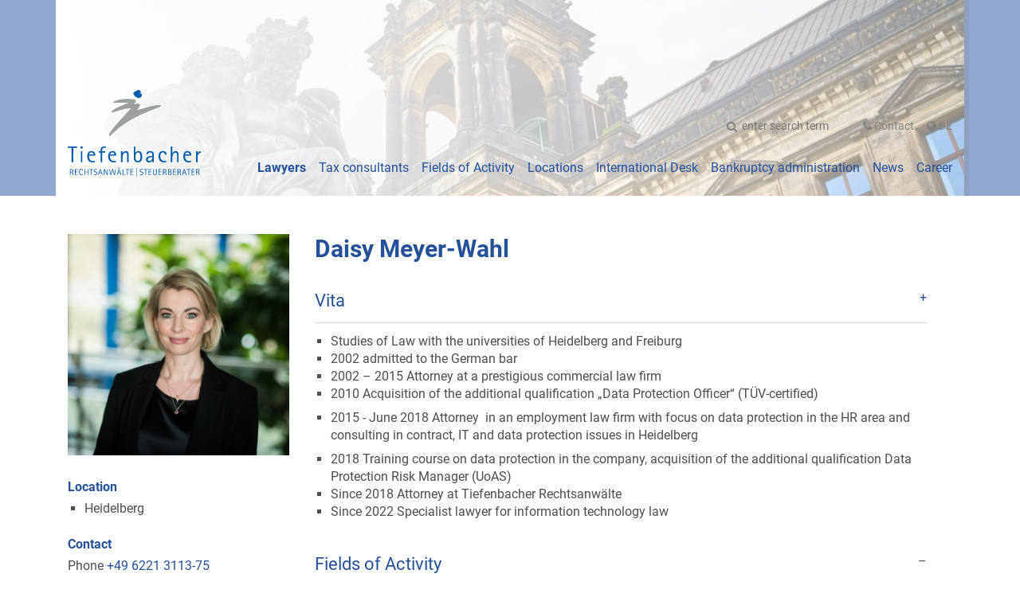

--- FILE ---
content_type: text/html; charset=UTF-8
request_url: https://www.tiefenbacher.de/en/lawyers/meyer-wahl2/
body_size: 5673
content:
<!DOCTYPE html>
<html lang="en">
  <head>
    <title>Meyer-Wahl | Tiefenbacher Rechtsanwälte, Steuerberater</title>
    <meta name="description" content="" />
    <meta name="keywords" content="" />
    <meta name="viewport" content="width=device-width, initial-scale=1.0, maximum-scale=3.0, user-scalable=yes" />
    <meta http-equiv="content-type" content="text/html; charset=UTF-8" />
    <link rel="stylesheet" type="text/css" href="/assets/bootstrap-4.1.3/css/bootstrap-grid.min.css" />
    <link rel="stylesheet" type="text/css" href="/assets/styles.css?v=20200618" />
    <link rel="stylesheet" type="text/css" href="/assets/templates.css?v=20211124" />
    <link rel="stylesheet" type="text/css" href="/assets/fonts/roboto/roboto.css" />
    <link rel="stylesheet" type="text/css" href="/assets/font-awesome-4.7.0/css/font-awesome.min.css" />

    <link rel="apple-touch-icon" sizes="180x180" href="/apple-touch-icon.png" />
    <link rel="icon" type="image/png" sizes="32x32" href="/favicon-32x32.png" />
    <link rel="icon" type="image/png" sizes="16x16" href="/favicon-16x16.png" />
    <link rel="manifest" href="/site.webmanifest" />
    <link rel="mask-icon" href="/safari-pinned-tab.svg" color="#5bbad5" />
    <meta name="msapplication-TileColor" content="#27509b" />
    <meta name="theme-color" content="#ffffff" />
    
    <script type="text/javascript" src="/assets/jquery-3.3.1.min.js"></script>
    <script type="text/javascript" src="/assets/slick-1.9.0/slick.min.js"></script>
    <script type="text/javascript" src="/assets/details-element-polyfill.js"></script>
    <script type="text/javascript" src="/assets/stickyfill.min.js"></script>
    <script type="text/javascript" src="/assets/css-vars-polyfill.min.js"></script>
    <link rel="stylesheet" type="text/css" href="/assets/slick-1.9.0/slick.css" />
    <script type="text/javascript" src="/assets/fancybox/jquery.fancybox.min.js"></script>
    <link rel="stylesheet" type="text/css" href="/assets/fancybox/jquery.fancybox.min.css" />
    <script type="text/javascript" src="/assets/tiefenbacher.js?v=20191122"></script>
    <script type="text/javascript" src="/assets/4flex.js"></script>
  </head>

  <body class="id-42" data-id="42">
    <header id="header">
      <div class="header-top">
        <div class="container">
          <div class="logo">
            <a href="/en/start/"><img src="/assets/images/tiefenbacher.svg" alt="Tiefenbacher Rechtsanwälte | Steuerberater" /></a>
          </div>
          <button class="nv-toggle" data-target="#nv" aria-controls="nv" aria-expanded="false">
            <svg x="0px" y="0px" width="24px" height="24px" viewBox="0 0 32 32" class="icon-menu">
              <rect x="0" y="5" fill="#27509b" width="32" height="3"/>
              <rect x="0" y="14" fill="#27509b" width="32" height="3"/>
              <rect x="0" y="14" fill="#27509b" width="32" height="3"/>
              <rect x="0" y="23" fill="#27509b" width="32" height="3"/>
            </svg>
          </button>
          <nav class="site-nv" id="nv">
            <div class="nv-meta">
              <ul>
                <li class="search">
                  <form>
                    <input type="hidden" name="id" value="39" />
                    <input type="hidden" name="l" value="1" />
                    <span class="fa fa-search"></span>
                    <input type="text" name="query" value="" placeholder="enter search term" />
                  </form>
                </li>
                <li><a href="/en/locations/"><span class="fa fa-phone"></span> Contact</a></li>
                <!--
                <li><a href="/impressum/">Imprint</a></li>
                <li><a href="/datenschutz/">Privacy Policy</a></li>
                -->
                <li class="lang" lang="de"><a href="/rechtsanwaelte/meyer-wahl2/"><span class="fa fa-globe"></span> De<span class="sr-only">utsch</span></a></li>
                <li class="lang" lang="en"><a href="/en/lawyers/meyer-wahl2/"><span class="fa fa-globe"></span> En<span class="sr-only">glish</span></a></li>
              </ul>
            </div>
            <div class="nv-main">
              <!--a href="/en/home/" aria-label="Startseite" class="home"><span class="fa fa-home"></span></a-->
              
              <ul>
                
                <li class="a1 s0 page"><a href="/en/lawyers/">Lawyers <span class="tooltip"></span></a></li>
                
                <li class="a0 s0 page"><a href="/en/tax-consultants/">Tax consultants <span class="tooltip"></span></a></li>
                
                <li class="a0 s0 category"><a href="/en/fields-of-activity/">Fields of Activity <span class="tooltip"></span></a>
              <ul>
                
                <li class="a0 s0 page"><a href="/en/fields-of-activity/labour-law/">Labour Law <span class="tooltip">We advise and represent domestic and foreign companies on every aspect of individual and collective labour law.</span></a></li>
                
                <li class="a0 s0 page"><a href="/en/fields-of-activity/banking-and-capital-market-law/">Banking and Capital Market Law <span class="tooltip">For many decades, we have advised and represented savings banks, national and international banks in the cooperative and private sectors, and other financial service providers in all questions of banking and capital market law.</span></a></li>
                
                <li class="a0 s0 page"><a href="/en/fields-of-activity/construction-and-real-estate-law/">Construction and Real Estate Law <span class="tooltip">We provide support for the entire spectrum of construction law, including for real estate and project transactions (purchases, sales).</span></a></li>
                
                <li class="a0 s0 page"><a href="/en/fields-of-activity/data-protection-law/">Data Protection Law <span class="tooltip">We support our clients and their data protection officers in the implementation of data protection regulations and make companies GDPR compliant.</span></a></li>
                
                <li class="a0 s0 page"><a href="/en/fields-of-activity/inheritance-law/">Inheritance Law <span class="tooltip">Every year a considerable amount of assets are passed on from generation to generation. In order to ensure that the inheritance does not cause a dispute within the family and beyond, we recommend that asset and company succession be settled during the owner’s lifetime.</span></a></li>
                
                <li class="a0 s0 page"><a href="/en/fields-of-activity/family-law/">Family Law <span class="tooltip">Family law can involve a wide variety of legal interests. For example, divorce proceedings alone may involve the division of joint assets and accruals, and also the regulation of the joint care of children or questions of maintenance.</span></a></li>
                
                <li class="a0 s0 page"><a href="/en/fields-of-activity/company-law/">Company Law <span class="tooltip">We accompany you from the foundation of a company to the further development of your business activities, e.g. by supporting the development of sales structures, the expansion of your business through acquisitions, or the final sale or succession planning.</span></a></li>
                
                <li class="a0 s0 page"><a href="/en/fields-of-activity/intellectual-property/">Intellectual Property <span class="tooltip">A good idea quickly finds imitators. Product piracy and the increasing number of copyright and trademark infringements make the protection of intellectual property essential.</span></a></li>
                
                <li class="a0 s0 page"><a href="/en/fields-of-activity/commercial-and-general-civil-law/">Commercial and General Civil Law <span class="tooltip">The exchange of all kinds of services between companies determines their economic success.</span></a></li>
                
                <li class="a0 s0 page"><a href="/en/fields-of-activity/insolvency-law/">Insolvency Law <span class="tooltip">Insolvency doesn't have to be the end! Many companies use the crisis as an opportunity for sustainable restructuring – with the options of self-administration, the special form of protective shielding procedure (Schutzschirmverfahrens) and the insolvency plan as a basis.</span></a></li>
                
                <li class="a0 s0 page"><a href="/en/fields-of-activity/international-business-law/">International Business Law <span class="tooltip">We advise and represent German and international clients in all commercial law matters with cross-border implications.</span></a></li>
                
                <li class="a0 s0 page"><a href="/en/fields-of-activity/it-law/">IT Law <span class="tooltip">We provide support in the age of digitization and new technologies, especially for the implementation of complex IT projects, reviewing and drafting IT contracts, and advising on websites and app and platform services.</span></a></li>
                
                <li class="a0 s0 page"><a href="/en/fields-of-activity/leasing-law/">Leasing Law <span class="tooltip">For many years we have advised and represented, among others, one of the leading leasing and financial services companies in Germany, both in-court and out-of-court.</span></a></li>
                
                <li class="a0 s0 page"><a href="/en/fields-of-activity/m-a-mergers-acquisitions-/">M&A (Mergers & Acquisitions) <span class="tooltip">The main focus of our activities is the support for national and cross-border company acquisitions.</span></a></li>
                
                <li class="a0 s0 page"><a href="/en/fields-of-activity/media-law/">Media Law <span class="tooltip">We advise and represent affected parties and media companies in all questions of media law, particularly regarding the right of expression and the law against unfair competition.</span></a></li>
                
                <li class="a0 s0 page"><a href="/en/fields-of-activity/tenancy-and-residential-property-law/">Tenancy and Residential Property Law <span class="tooltip">Our experienced team will be happy to support you in legal questions and arrangements relating to apartment owners’ associations and commercial tenancy law and, in particular, to act as an interface with colleagues in the fields of construction and real estate law as well as company law.</span></a></li>
                
                <li class="a0 s0 page"><a href="/en/fields-of-activity/tax-advice/">Tax Advice <span class="tooltip">We advise and represent our clients in all questions of tax law and organizational development - from the foundation, through the growth phase, to the sale of shares or the transfer of the company to the next generation.</span></a></li>
                
                <li class="a0 s0 page"><a href="/en/fields-of-activity/tax-law/">Tax Law <span class="tooltip">We advise and represent health professionals, in particular doctors, dentists, physiotherapists and pharmacists, in the field of medical law.</span></a></li>
                
                <li class="a0 s0 page"><a href="/en/fields-of-activity/environmental-law/">Environmental Law <span class="tooltip">In the field of environmental law, the focus of our legal practice is on the areas of contaminated sites and soil protection law, immission control law and waste management law.</span></a></li>
                
                <li class="a0 s0 page"><a href="/en/fields-of-activity/committee-of-inquiry-law/">Committee of Inquiry Law <span class="tooltip">We advise state governments, authorities, companies and parliamentary investigative committees on all questions of committee of inquiry law.</span></a></li>
                
                <li class="a0 s0 page"><a href="/en/fields-of-activity/distribution-law/">Distribution Law <span class="tooltip">Our many years of experience enable us to provide sound advice in all areas of distribution law.</span></a></li>
                
                <li class="a0 s0 page"><a href="/en/fields-of-activity/administrative-law/">Administrative Law <span class="tooltip">In administrative law, the focus of our legal practice lies in the areas of municipal law, public building law and commercial administrative law, in particular mining law.</span></a></li>
                
                <li class="a0 s0 page"><a href="/en/fields-of-activity/enforcement/">Enforcement <span class="tooltip">We maintain an independent enforcement department, which operates the dunning system nationally and internationally as well as collection and enforcement of all kinds for banks, group companies and medium-sized companies.</span></a></li>
                
              </ul>
              </li>

                <li class="a s0 category"><a href="/en/locations/">Locations <span class="tooltip"></span></a>
              <ul>
                
                <li class="a0 s0 pagelink"><a href="/en/locations/#chemnitz">Chemnitz <span class="tooltip"></span></a></li>
                
                <li class="a0 s0 pagelink"><a href="/en/locations/#dresden">Dresden <span class="tooltip"></span></a></li>
                
                <li class="a0 s0 pagelink"><a href="/en/locations/#erfurt">Erfurt <span class="tooltip"></span></a></li>
                
                <li class="a0 s0 pagelink"><a href="/en/locations/#frankfurt">Frankfurt/Main <span class="tooltip"></span></a></li>
                
                <li class="a0 s0 pagelink"><a href="/en/locations/#heidelberg">Heidelberg <span class="tooltip"></span></a></li>
                
                <li class="a0 s0 pagelink"><a href="/en/locations/#jena">Jena <span class="tooltip"></span></a></li>
                
                <li class="a0 s0 pagelink"><a href="/en/locations/#stuttgart">Stuttgart <span class="tooltip"></span></a></li>
                
              </ul>
              </li>

                <li class="a0 s0 page"><a href="/en/international-desk/">International Desk <span class="tooltip"></span></a></li>
                
                <li class="a0 s0 page"><a href="/en/bankruptcy-administration/">Bankruptcy administration <span class="tooltip"></span></a></li>
                
                <li class="a s0 category"><a href="/en/news/">News <span class="tooltip"></span></a>
              <ul>
                
                <li class="a0 s0 page"><a href="/en/news/press/">Press <span class="tooltip"></span></a></li>
                
                <li class="a0 s0 page"><a href="/en/news/newsletter/">Newsletter <span class="tooltip"></span></a></li>
                
                <li class="a0 s0 page"><a href="/en/news/publications/">Publications <span class="tooltip"></span></a></li>
                
              </ul>
              </li>

                <li class="a s0 category"><a href="/en/career/">Career <span class="tooltip"></span></a>
              <ul>
                
                <li class="a0 s0 page"><a href="/en/career/job-offers/">Job offers <span class="tooltip"></span></a></li>
                
                <li class="a0 s0 page"><a href="/en/career/privacy-information/">Privacy information <span class="tooltip"></span></a></li>
                
              </ul>
              </li>

              </ul>
              
            </div>
          </nav>
        </div>
      </div>
      <aside class="header-banner">
        <div class="container">
          <div class="header-banner-image">
            <div class="gallery-fade">
  
  <div class="gallery-item" style="background-image:url(/images/scaled/iStock-1047494386_1110x240.jpg);"></div>
  
  <div class="gallery-item" style="background-image:url(/images/scaled/iStock-1062933252_1110x240.jpg);"></div>
  
  <div class="gallery-item" style="background-image:url(/images/scaled/iStock-1170995674_1110x240.jpg);"></div>
  
  <div class="gallery-item" style="background-image:url(/images/scaled/iStock-491761978_1110x240.jpg);"></div>
  
  <div class="gallery-item" style="background-image:url(/images/scaled/iStock-801038286_1110x240.jpg);"></div>
  
  <div class="gallery-item" style="background-image:url(/images/scaled/iStock-840610244_1110x240.jpg);"></div>
  
  <div class="gallery-item" style="background-image:url(/images/scaled/iStock-841676598_1110x240.jpg);"></div>
  
  <div class="gallery-item" style="background-image:url(/images/scaled/iStock-862563396_1110x240.jpg);"></div>
  
  <div class="gallery-item" style="background-image:url(/images/scaled/iStock-901025992_1110x240.jpg);"></div>
  
  <div class="gallery-item" style="background-image:url(/images/scaled/iStock-930579260_1110x240.jpg);"></div>
  
  <div class="gallery-item" style="background-image:url(/images/scaled/iStock-942338730_1110x240.jpg);"></div>
  
  <div class="gallery-item" style="background-image:url(/images/scaled/iStock-954578184_1110x240.jpg);"></div>
  
</div>

          </div>
        </div>     
      </aside>
    </header>
            
    <main id="main">
<div class="container">
  <section class="page-standard articles-anwaelte-detail">
    
    <div class="page-image">
      <img src="/images/scaled/Meyer-Wahl_Daisy1_600x600.jpg" width="600" height="600" alt="" class="img-responsive" />
      
      <h2 class="h3">Location</h2>
      <ul class="locations">
        <li>Heidelberg</li>
        <li></li>
        <li></li>
        <li></li>
      </ul>
      
      <h2 class="h3">Contact</h2>
      <p>
        Phone <a href="tel:+49 6221 3113-75">+49 6221 3113-75</a><br />
        
        Fax +49 6221 3113-11<br />
        <a href="mailto:meyer-wahl@tiefenbacher.de">meyer-wahl@tiefenbacher.de</a>
      </p>
      
      <h2 class="h3">Fields of Activity</h2>
      <ul class="fachgebiete">
        <li>Labour Law</li>
        
        <li>Construction and Real Estate Law</li>
        <li>Data Protection Law</li>
        
        
        
        
        
        
        
        <li>IT Law</li>
        
        
        
        
        
        
        
        
        
        
        
        
          
      </ul>
    </div>

    <div class="page-content">

      <h1>Daisy Meyer-Wahl</h1>
      
      

      
      <details open>
        <summary><h2>Vita</h2></summary>
        <div class="details-content">
          <ul>
	<li>Studies of Law with the universities of Heidelberg and Freiburg</li>
	<li>2002 admitted to the German bar</li>
	<li>2002 &ndash; 2015 Attorney at a prestigious commercial law firm</li>
	<li>
	<p>2010 Acquisition of the additional qualification &bdquo;Data Protection Officer&ldquo; (T&Uuml;V-certified)&nbsp;</p>
	</li>
	<li>
	<p>2015 - June 2018 Attorney&nbsp; in an employment law firm with focus on data protection in the HR area and consulting in contract, IT and data protection issues in Heidelberg</p>
	</li>
	<li>2018 Training course on data protection in the company, acquisition of the additional qualification Data Protection Risk Manager (UoAS)</li>
	<li>Since 2018 Attorney at Tiefenbacher Rechtsanw&auml;lte</li>
	<li>Since 2022 Specialist lawyer for information technology law</li>
</ul>

        </div>
      </details>
      

      
      <details>
        <summary><h2>Fields of Activity</h2></summary>
        <div class="details-content">
          <ul>
	<li>
	<p>Data Privacy Law</p>

	<ul>
		<li>Ongoing advice to company data protection officers</li>
		<li>Advice and representation of international companies (outside EU/EEA), also as representatives according to Art. 27 GDPR</li>
		<li>Drafting of Security concepts and guidelines for companies (information security, IT security and data protection)</li>
		<li>Representation in official audits or external audits (e.g. as processor) according to GDPR/German BDSG</li>
	</ul>
	</li>
	<li>
	<p>IT Law</p>

	<ul>
		<li>
		<p>Advice and representation of companies in commercial and labor law as well as IT law, with a focus on contract, IT and data protection law</p>
		</li>
		<li>Advice and support for the introduction of auditing and management processes (e.g. ISO 2700-1 and &ldquo;BSI Grundschutz&rdquo;) in the area of security (information security, IT security and data protection)</li>
	</ul>
	</li>
	<li>
	<p>Labor and Employment Law</p>

	<ul>
		<li>Consultant on labor law and data protection issues within the framework of in-house training courses</li>
	</ul>
	</li>
</ul>

        </div>
      </details>
      

      

      
      <details>
        <summary><h2>Memberships</h2></summary>
        <div class="details-content">
          <ul>
	<li>Rhein-Neckar-Kidz e.V., Association for the support of working parents (board activity)</li>
	<li>Verein der Freunde des Heidelberg College e.V.</li>
	<li>HTV e.V. Heidelberg</li>
</ul>

        </div>
      </details>
      

      
      
      

      <p><a href="/en/lawyers/">&lsaquo; back to overview</a></p>
    </div>

  </section>
</div>
    </main>
    <footer id="footer">
      <div class="container">
        <div class="footer-top">
          <div class="nv-meta">
            <ul>
              <li><a href="/en/imprint/">Imprint</a></li>
              <li><a href="/en/privacy-policy/">Privacy Policy</a></li>
              <li><a href="/compliance-hinweisgeberschutzsystem/">Compliance – Hinweisgeberschutzsystem</a></li>
              <!--li><a href="/en/terms-and-conditions/">Terms and Conditions</a></li-->
              <!--li><a href="/en/locations/">Contact</a></li-->
            </ul>
          </div>
          <div class="copyright">
            <p>&copy; 2026 Tiefenbacher Rechtsanwälte</p>
          </div>
        </div>
        <div class="footer-bottom">
          <div class="social">
            <!--ul>
              <li><a href="#"><span class="fa fa-twitter"></span> <span>@TiefenbacherRAe</span></a></li>
              <li><a href="https://www.facebook.com/Tiefenbacher-Rechtsanw%C3%A4lte-295416903851103/"><span class="fa fa-facebook"></span> <span>Tiefenbacher bei Facebook</span></a></li>
            </ul-->
          </div>
          <div class="membership">
            <p>Mitglied in</p>
            <a href="https://www.europeanlawyers.org/" class="european-lawyers"><img src="/assets/images/logo-european-lawyers.png" alt="Association of European Lawyers" /></a>
            <a href="https://www.alfainternational.com/" class="alfa-international"><img src="/assets/images/logo-alfa-international-2022.png" alt="ALFA International" /></a>
          </div>
        </div>
      </div>
    </footer> 
  </body>
</html>

--- FILE ---
content_type: text/css
request_url: https://www.tiefenbacher.de/assets/styles.css?v=20200618
body_size: 3273
content:
*,*:before,*:after {
  box-sizing:border-box;
}
:root {
  --blue:#27509b;
  --blue-dark:#1f407c;
  --blue-darker:#193363;
  --gray-lighter:#e6e6e6;
  --gray-light:#dadada;
  --gray-medium:#b2b2b2;
  --gray-dark:#4e4e4e;
}

html,body {
  /*height:100%;*/
}
body {
  margin:0;
  padding:0;
  background:#fff;
  position:relative;
  display:flex;
  flex-direction: column;
  min-height:100vh;
}
body,table,input,textarea,button,select {
  font-family:'Roboto',Arial,Helvetica,sans-serif;
  font-size:1rem;
  line-height:1.4;
  font-weight:400;
  color:var(--gray-dark);
}
h1,h2,h3,h4,h5,h6,p,ol,ul,dl,table,form,fieldset,object {
  margin:0 0 1.5rem 0;
}
:last-child {
  /*margin-bottom:0;*/
}

article,aside,details,figcaption,figure,footer,header,hgroup,main,nav,section,summary {
  display: block;
}
audio,canvas,video {
  display: inline-block;
  *display: inline;
  *zoom: 1;
}

h1,.h1 {
  font-size:1.875rem;
  line-height:1.25;
  font-weight:700;
  color:var(--blue);
  margin:0 0 2rem 0;
}
h2,.h2 {
  font-size:1.375rem;
  line-height:1.4;
  font-weight:400;
  color:var(--blue);
}
h3,.h3 {
  font-size:1rem;
  line-height:1.3;
  font-weight:700;
  margin:0 0 .375rem 0;
}
h4,.h4,
h5,.h5,
h6,.h6 {
  font-size:1rem;
  line-height:1.3em;
  font-weight:bold;
  margin:0;
}
.subheadline {
  color:var(--blue);
  font-weight:500;
  font-size:1.375rem;
  margin:0;
}

a:link {
  text-decoration:none;
  color:var(--blue);
}
a:visited {
  color:var(--blue);
}
a:hover {
  text-decoration:underline;
}
a:active {}

img {
  border:0;
  max-width:100%;
  height:auto;
}

.editlink img {
  width: auto !important;
  height: auto !important;
}

table {
  border-spacing:0;
  border-collapse: collapse;
}
table th,
table td {
  padding:.5em;
  text-align:left;
  vertical-align:top;
  background:#fff;
  border:solid var(--gray-light) 1px;
}
table th {
  font-weight:600;
  vertical-align:bottom;
  background:var(--main);
  color:#fff;
}

ul {
  margin-left:0;
  padding:0;
  list-style:square;
}
ul li {
  margin:0 0 0 1.3em;
  padding:0;

}
ul li p {
  margin:0 0 .5em 0 !important;
}

figure {
  margin:0 0 1.3em 0;
  padding:0;
}
figure img {
  display:block;
}
figure figcaption {
  background:#fff;
  margin:0;
  padding:.5em 0;
  font-style:italic;
  font-size:.8em;
}
figure figcaption:empty {
  display:none;
}

details {
  margin:0 0 2.5rem 0;
}
summary {
  cursor:pointer;
  border-bottom:solid var(--gray-light) 1px;
  padding-bottom:.75rem;
  margin-bottom:.75rem;
  padding-right:2rem;
  position:relative;
}
summary:focus {
  outline:0;
  border-color:var(--blue);
}
summary::details-marker {
  display:none;
}
summary::-webkit-details-marker {
  display:none;
}
summary::before {
  display:none;
}
summary::after {
  content:'\2013';
  position:absolute;
  right:0;
  top:0;
  transition:color .2s ease;
}
details[open] summary::after {
  content:'+';
  color:var(--blue);
}
summary > * {
  margin:0;
}

.sep {
  margin-left:.3em;
  margin-right:.3em;
}

.highlight {
  background:var(--gray-light);
  padding:1rem;
}

hr {
  margin:2rem 0;
  border:0;
  border-top:solid var(--gray-light) 1px;
}

.video-container {
  position: relative;
	padding-bottom: 56.25%; /* 16:9 */
  /*padding-bottom: 42.86%;*/
  height:0;
  margin:0 0 1.5rem 0;
  background:var(--gray-light);
}
.video-container video,
.video-container iframe {
  position: absolute;
  top: 0;
  left: 0;
  width: 100%;
  height: 100%;
}

/* clearfix
********************************/
.clearfix:before,
.clearfix:after {
  content: "";
  display: table;
}
.clearfix:after {
  clear: both;
}
.clearfix {
  zoom: 1; /* ie 6/7 */
}

/* Master
********************************/
@media only screen and (max-width : 579px) {
  .container {
    padding:0 2rem;
  }
}

#header {
  background:rgba(255,255,255,.5);
  position:sticky;
  /*position:relative;*/
  top:0;
  left:0;
  right:0;
  z-index:1090;
}
.master-start #header {
  height:auto;
}
.master-start #header {
  background:rgba(255,255,255,.9);
}
.master-start .header-top {
  position:static;
}
.header-top {
  /*margin-bottom:-1rem;*/
  position:absolute;
  left:0;
  right:0;
  bottom:0;
  z-index:1;
}
.header-top > .container {
  display:flex;
}
.master-start .header-top > .container {
  height:auto;
}
.logo {
  flex:0 0 15%;
  max-width:15%;
  /*height:0;*/
  /*padding:0 0 20% 0;*/
  padding:1rem 0;
  /*background:var(--gray-lighter);*/
  position:relative;
}
.logo a {
  /*
  position:absolute;
  left:1rem;
  bottom:1rem;
  right:1rem;
  left:0;
  bottom:1rem;
  right:0;
  */
}
.logo img {
  width:100%;
  height:auto;
}

.header-top .nv-toggle {
  background:transparent;
  margin-left:auto;
  line-height:0;
  padding:.5rem;
}
/* Menu icon animated */
svg.icon-menu rect {
  transition: .25s ease-in-out;
  transform-origin: 50% 50%;
}
[aria-expanded=true] svg.icon-menu rect:nth-child(1) {
  transform:translate(0, 9px) scale(0,1);
  /*width:0;*/
}
[aria-expanded=true] svg.icon-menu rect:nth-child(2) {
  transform: rotate(45deg);
}
[aria-expanded=true] svg.icon-menu rect:nth-child(3) {
  transform: rotate(-45deg);
}
[aria-expanded=true] svg.icon-menu rect:nth-child(4) {
  transform:translate(0, -9px) scale(0,1);
  /*width:0;*/
}

@media only screen and (min-width: 768px) {
 .logo img {
   width:100%;
 }
}

.site-nv {
  display:none;
}
.site-nv ul {
  margin:0;
  padding:0;
  list-style:none;
}
.site-nv ul li {
  margin:0;
  padding:0;
}
.site-nv ul li a {
  display:block;
  white-space:nowrap;
}
.site-nv .home {
  font-size:2rem;
  line-height:1rem;
}
.site-nv .tooltip {
  display:none;
}
.site-nv .tooltip::after {
  content: '  mehr \2026';
  font-weight:bold;
}
[lang=en] .site-nv .tooltip::after {
  content: '  more \2026';
}
.site-nv ul ul {
  display:none;
}
.site-nv .nv-meta {
  color:#818181;
  margin-bottom:2rem;
  font-size:.875rem;
}
.site-nv .nv-meta a {
  color:#818181;
}
.site-nv .nv-meta .search form {
  display:flex;
  align-items: center;
  margin:0;
}
.site-nv .nv-meta .search .fa {
  margin-right:.375rem;
}
.site-nv .nv-meta .search input[type=text] {
  display:inline;
  padding:0;
  border:0;
  font-size:.875rem;
  background:transparent;
}
.site-nv .nv-meta .search input[type=text]:focus {
  outline:0;
  background:var(--gray-light);
}
.site-nv .nv-meta .lang {
  text-transform: uppercase;
}
html[lang=de] .site-nv .nv-meta [lang=de] {
  display:none;
}
html[lang=en] .site-nv .nv-meta [lang=en] {
  display:none;
}

@media only screen and (max-width : 767px) {
  .header-top .container {
    flex-wrap:wrap;
    align-items:center;
    position:relative;
  }
  .site-nv {
    flex:0 0 100%;
    padding-bottom:2rem;
    display:flex;
    display:none;
    flex-direction: column;
    
    position:absolute;
    left:0;
    right:0;
    top:100%;
    background:#fff;
    padding:1rem;
  }
  
  .site-nv .nv-meta {
    order:2;
    margin:0;
  }
  .site-nv .nv-meta ul {
    display:flex;
    flex-wrap: wrap;
    justify-content: space-between;
  }
  .site-nv .nv-meta li.search {
    order:6;
  }
  
  .site-nv .nv-main {
    order:1;
    margin-bottom: 1rem;
  }
  .site-nv .nv-main .home {
    display:block;
    padding:.75rem 1rem;
    border-bottom:solid var(--gray-light) 1px;    
  }
  .site-nv .nv-main li a {
    padding:.75rem 1rem;
    border-bottom:solid var(--gray-light) 1px;
  }
  .site-nv .nv-main li.a1 a,
  .site-nv .nv-main li.s1 a {
    background:var(--blue);
    color:#fff;
  }
}

@media only screen and (min-width : 768px) {
  .header-top > .container {
    justify-content:space-between;
    align-items:flex-end;
  }
  .header-top .nv-toggle {
    display:none;
  }
  .site-nv {
    margin-bottom:3rem;
    margin-bottom: 1.5rem;
    display:block !important;
  }
  .site-nv ul {
    display:flex;
    justify-content: flex-end;
    align-items:center;
  }
  .site-nv ul li {
    margin-left:1rem;
    position:relative;
  }
  .site-nv ul li a {
    position:relative;
  }
  .site-nv ul li.a1 > a,
  .site-nv ul li.s1 > a {
    font-weight:700;
  }
  
  .site-nv .tooltip {
    background:var(--gray-light);
    color:var(--gray-dark);
    white-space: normal;
    font-weight: 400;
    padding:.5rem;
    position:absolute;
    left:100%;
    top:0;
    width:25rem;
    z-index:3;
  }
  .site-nv .tooltip:empty {
    display:none !important;
  }
  .site-nv a:hover > .tooltip {
    display:block;
  }
  .site-nv .nv-meta .search input[type=text] {
    width:136px;
  }
  
  .site-nv .nv-main {
    padding-left:2rem;
    display:flex;
    align-items:center;
  }
  .site-nv .nv-main ul {
    flex-wrap:wrap;
  }
  .site-nv .nv-main ul ul {
    position: absolute;
    left:-1rem;
    top:100%;
    z-index:1090;
    padding:1rem;
    background-color:var(--blue-dark);
    background-blend-mode: multiply;
    line-height:1.6;
  }
  .site-nv .nv-main ul ul li {
    margin:0;
  }
  .site-nv .nv-main ul ul a {
    color:#fff;
  }
  .site-nv .nv-main > ul > li:hover > ul {
    display:block;
  }
}


.header-banner {
  background:var(--blue);
  background:linear-gradient(to right, rgba(255,255,255,.5), rgba(255,255,255,.5)),
    linear-gradient(to right, var(--blue) 0%, var(--blue) 10%, var(--blue-dark) 10%, var(--blue-dark) 95%, var(--blue) 95%, var(--blue) 100%); 
}
.header-banner > .container {
  padding:0;
}
.header-banner-image {
  height:0;
  padding:0 0 42.9824% 0;
  padding:0 0 21.6216% 0;
  overflow:hidden;
  background:var(--blue-darker);
  transition:padding 1s cubic-bezier(0.42, 0.11, 0, 1);
}
/*
.header-banner.compact .header-banner-image {
  padding:0 0 21% 0;
}*/
.header-banner img {
  display:block;
  width:100%;
  height:auto;
}
.header-banner .banner-blanco {
  height:0;
  padding:0 0 42.9824% 0;
  background:#fff;
}

.header-banner .gallery-fade {
  overflow:hidden;
  position: relative;
}
.header-banner .gallery-fade::after {
  content:'';
  display:block;
  position:absolute;
  left:0;
  top:0;
  right:0;
  bottom:0;
  background:linear-gradient(to right, rgba(255,255,255,1), rgba(255,255,255,.5));
}
.header-banner .gallery-fade .gallery-item {
  background-size:cover;
  background-position:50% 50%;
  background-repeat:no-repeat;
  height:0;
  padding:0 0 21.6216% 0;
}
@media only screen and (max-width : 579px) {
  .header-banner {
    /*margin:0 -2rem;*/
  }
}

/* Main
 * *************************/
@keyframes main { 
  0% {
    opacity: 0;
    transform: translateY(-3%);
  }
  12% {
    opacity: 1;
    transform: translateY(0%);
  }
}

@-webkit-keyframes main { 
  0% {
    opacity: 0;
    transform: translateY(-3%);
  }
  12% {
    opacity: 1;
    transform: translateY(0%);	
  }
}

@-moz-keyframes main { 
  0% {
    opacity: 0;
    transform: translateY(-3%);
  }
  12% {
    opacity: 1;
    transform: translateY(0%);	
  }	
}

@-o-keyframes main { 
  0% {
    opacity: 0;
    transform: translateY(-3%);
  }
  12% {
    opacity: 1;
    transform: translateY(0%);	
  }	
}

@-ms-keyframes main {
  0% {
    opacity: 0;
    transform: translateY(-3%);
  }
  12% {
    opacity: 1;
    transform: translateY(0%);	
  }	
}

#main {
  -webkit-animation:main 10s linear 0s;
  -moz-animation:main 10s linear 0s;
  -o-animation:main 10s linear 0s;
  -ms-animation:main 10s linear 0s;
  animation:main 10s linear 0s;
}

/* Footer
 * ********************************/
#footer {
  background:var(--gray-dark);
  color:var(--gray-medium);
  padding-top:1.5rem;
  padding-bottom:3rem;
  padding-bottom:1.5rem;
  font-size:.875rem;
  margin-top:auto;
}
#footer a {
  color:var(--gray-medium);
}
#footer .footer-top {
  margin-bottom:3rem;
  margin-bottom:1rem;
}
#footer .copyright p {
  margin-bottom:0;
}
#footer .nv-meta {}
#footer .nv-meta ul {
  margin:0 0 0rem 0;
  padding:0;
  list-style:none;
  display:flex;
}
#footer .nv-meta ul li {
  margin:0 1rem 0 0;
  padding:0;
}

#footer .social {
  margin-bottom:1.5rem;
}
#footer .social ul {
  margin:0;
  padding:0;
  list-style:none;
}
#footer .social ul li {
  margin:0 1.5rem .375rem 0;
  padding:0;
}
#footer .social a {
  display:flex;
  align-items: center;
  text-decoration: none;
}
#footer .social .fa {
  font-size:2rem;
  margin:0 .375rem 0;
}

#footer .membership {}
#footer .membership a {
  display:inline-block;
  margin:0 1rem 0 0;
}
#footer .membership a img {
  height:3.125rem;
  width:auto;
}
#footer .membership a.european-lawyers img {
  opacity: .6;
}
#footer .membership a.alfa-international img {
  opacity: .6;
}
.master-start #footer {
  position:absolute;
  left:0;
  bottom:0;
  right:0;
  z-index:1;
  background:rgba(78,78,78,.9);
}

@media only screen and (min-width : 768px) {
  .footer-top {
    display:flex;
    justify-content:space-between;
  }
  .footer-top .nv-meta {
    order:2;
  }
  .footer-top .copyright {
    order:1;
  }
  #footer .nv-meta ul li {
    margin:0 0 0 1rem;
  }
  
  .footer-bottom {
    display:flex;
    justify-content: space-between;
  }
  #footer .membership {
    display:flex;
    justify-content: flex-end;
    align-items: center;
  }
  #footer .membership p,
  #footer .membership a {
    margin:0 0 0 1rem;
  }
  

}


/* Master, Start
 * *************************/
.master-start #header {
  position:absolute;
  left:0;
  top:0;
  right:0;
}
.master-start-b #header {
  background:rgba(255,255,255,.9);
}
.master-start-a .logo {
  padding:1rem 0;
}
.master-start .site-nv .nv-meta .search input[type=text] {
  background:transparent;
}

@media only screen and (min-width: 768px) {
 .master-start-a .site-nv {
    margin-bottom: 1.5rem;
 }
 .master-start-a .logo img {
   width:80%;
 }
}

--- FILE ---
content_type: text/css
request_url: https://www.tiefenbacher.de/assets/templates.css?v=20211124
body_size: 4228
content:
/* Jiggy, Header-Box
* **************************/
.header-box {
  position: absolute;
  z-index: 2;
  left: 50%;
  top: 100vh;
  transform: translate(-50%, calc(-100% - 4rem));
}
.header-box__link {
  display: block;
  padding: 1.5rem;
  background-color: var(--blue);
  color: #fff !important;
  display: flex;
  align-items: center;
  gap: 1rem;
  transition: background-color .2s ease;
}
.header-box a:hover {
  background-color: var(--blue-dark);
  text-decoration: none;
}
.header-box__icon {
  font-size: 2.5rem;
}
.header-box__title {
  font-size: 2rem;
  line-height: 1.2;
  font-weight: 700;
  text-transform: uppercase;
}
.header-box__subtitle {
  font-size: 1.25rem;
}
@media only screen and (min-width : 768px) {
  .header-box__title {
    font-size: 2.5rem;
  }
  .header-box__subtitle {
    font-size: 1.5rem;
  }
}

 /* Jiggy-Artikel, News-Teaser
 * **************************/
.jiggy-newsteaser {
  height:100%;
  display:flex;
  flex-direction: column;
}
.jiggy-newsteaser .jiggy-link {
  margin-top:auto;
}
.jiggy-articles-newsteaser {}
.jiggy-articles-newsteaser .date {
  margin:0;
  font-size:.875rem;
}

/* Global
 * **************************/
.box-info {
  background:var(--gray-medium);
  color:#fff;
  padding:1.5rem;
}

/* Seite, Standard
 * **************************/
.page-standard {
  padding-top:3rem;
  padding-bottom:3rem;
}

.page-gray {
  background:var(--gray-light);
}

/* Seite, Startseite
 * **************************/
.page-start h1 {
  /*text-align:center;*/
}
.page-start .page-content {
  margin-bottom:1.5rem;
}
@media only screen and (min-width : 768px) {
  .page-start .page-content {
    column-count:2;
    column-gap:2rem;
  }
}

/* Seite, Startseite, v2
 * **************************/
.page-start-v2 {}
.page-start-v2 .page-header {
  margin:0 0 1.3rem 0;
}
.page-start-v2 .page-header h1 {
  margin:0;
}
@media only screen and (min-width : 768px) {
  .page-start-v2  .page-content {
    column-count:2;
    column-gap:2rem;
  }
  .page-start-v2  .page-content h2 {
    break-before:column;
    break-inside:avoid;
  }
}
@media only screen and (min-width : 992px) {
  .page-start-v2  .page-content {
    column-count:3;
  }
}

/* Seite, Text/Infobox
 * **************************/

/* Seite, Newsletter
 * **************************/
.page-newsletter {
  background:var(--blue);
  color:#fff;
  padding-top:2rem;
  padding-bottom:2rem;
}
.page-newsletter h1 {
  color:#fff;
}

@media only screen and (min-width : 768px) {
  .page-newsletter > .container {
    display:flex;
    flex-wrap:wrap;
    justify-content: space-between;
    align-items: center;
  }
  .page-newsletter h1 {
    flex:0 0 100%;
  }
  .page-newsletter .page-content :last-child {
    margin-bottom:0;
  }
}
@media only screen and (min-width : 992px) {
  .page-newsletter h1 {
    flex:auto;
    margin:0;
  }
  .page-newsletter .page-content {
    padding:0 1.5rem;
  }
}

/* Seite, Standort
 * **************************/
.page-location .page-content,
.page-location .page-map {
  margin-bottom:1.5rem;
}
.page-location .page-map img {
  margin:0 auto;
  display:block;
}
.page-location .page-image img {
  width:100%;
  height:auto;
  box-shadow:.5rem .5rem 1rem rgba(0,0,0,.25);
}

@media only screen and (min-width : 768px) {
  .page-location > .container > .row {
    align-items:center;
  }
  .page-location .page-content {
    order:2;
  }
  .page-location .page-map {
    order:1;
  }
  .page-location .page-image {
    order:3;
  }
}

/* Seite, Standorte
 * **************************/
.page-locations .row {
  align-items: center;
}
.page-locations .page-map {
  position:relative;
  max-width:25rem;
  margin:0 auto;
}
.page-locations .page-map img {
  display:block;
  width:100%;
  height:auto;
}
.page-locations .page-map ul {
  margin:0;
  padding:0;
  list-style: none;
}
.page-locations .page-map li {
  margin:0;
  padding:0;
  position:absolute;
  transform: translate(-50%, -50%);
  z-index:1;
}
.page-locations .page-map li.hd {
  left:31%;
  top:72%;
}
.page-locations .page-map li.f {
  left:33%;
  top:61%;
}
.page-locations .page-map li.s {
  left:34%;
  top:79%;
}
.page-locations .page-map li.dd {
  left:87%;
  top:43%;
  top:49%;
}
.page-locations .page-map li.c {
  left:76%;
  top:53%;
}
.page-locations .page-map li.ef {
  left:54%;
  top:50%;
}
.page-locations .page-map li.j {
  left:63%;
  top:51%;
}
.page-locations .page-map li.l {
  left:71%;
  top:47%;
}
.page-locations .page-map li.ma {
  left:28%;
  top:69%;
}
.page-locations .page-map li.hb {
  left:32%;
  top:23%;
}
.page-locations .page-map li a {
  display:block;
  position: relative;
  width:2rem;
  height:2rem;
  /*background:#42a5dc;*/
  transition:background .2s ease, width .2s ease, height .2s ease;
}
.page-locations .page-map li a span {
  font-size:.75rem;
  opacity:0;
  color:#fff;
  position:absolute;
  bottom:.1875rem;
  left:50%;
  transform:translate(-50%, 0);
  transition:opacity .2s ease;
}
.page-locations .page-map li a img {
  transition:width .2s ease, height .2s ease;
}

.page-locations .page-map li.active {
  z-index:2;
}
.page-locations .page-map li.active a {
  width:4rem;
  height:4rem;
  /*background:var(--blue);*/
}
.page-locations .page-map li.active a span {
  opacity:1;
}

@media only screen and (min-width : 992px) {
  /* :hover not on mobile */
  /*.page-locations .page-map li.active,*/
  .page-locations .page-map li:hover {
    z-index:3;
  }
  .page-locations .page-map li.active a,
  .page-locations .page-map li:hover a {
    width:4rem;
    height:4rem;
    /*background:var(--blue);*/
  }
  .page-locations .page-map li.active a span,
  .page-locations .page-map li:hover a span {
    opacity:1;
  }
}

/* Seite, Bild/Text
 * **************************/
.page-image-text {
  background:var(--gray-medium);
  color:#fff;
}
.page-image-text h1,
.page-image-text h2 {
  color:#fff;
}
.page-image-text .page-image img {
  width:100%;
  height:auto;
  box-shadow:.5rem .5rem 1rem rgba(0,0,0,.25);
}

/* Seite, Suche
 * **************************/
.page-search form {
  display:flex;
}

/* Seite, Slider
 * **************************/
.page-slider h1 {
  text-align: center;
}

/* Seite, Kategorieuebersicht
 * **************************/
.pages-overview ul {
  list-style: none;
}
.pages-overview li {
  margin:0 0 1rem 0;
}
.pages-overview a {
  display:block;
  height:100%;
  display:flex;
  justify-content: space-around;
  align-items: center;
  padding:1rem;
  color:var(--gray-dark);
  background:var(--gray-light);
  text-align: center;
  text-decoration: none;
  transition:color .2s ease, background .2s ease;
}
.pages-overview a:hover {
  background:var(--blue);
  color:#fff;
}

/* Seite, Kategorieuebersicht, v2
 * **************************/
.pages-overview-v2 ul {
  list-style: none;
}
.pages-overview-v2 li {
  margin:0 0 1rem 0;
  margin:0;
}
.pages-overview-v2 a {
  display:inline-block;
  padding-right:1rem;
  padding:.5rem 1rem .5rem 0;
  color:var(--gray-dark);
  font-weight:bold;
  text-decoration: none;
  position:relative;
}
.pages-overview-v2 a .tooltip {
  display:none;
  background:var(--gray-light);
  color:var(--gray-dark);
  white-space: normal;
  font-weight: 400;
  padding:.5rem;
  position:absolute;
  left:calc(100% + 0rem);
  top:0;
  width:25rem;
  z-index:3;
}
.pages-overview-v2 a .tooltip::after {
  content: '  mehr \2026';
  font-weight:bold;
}
.pages-overview-v2 a .tooltip:empty {
  display:none !important;
}
@media only screen and (min-width : 992px) {
  .pages-overview-v2 a:hover .tooltip {
    display:block;
  }
}

/* Seite, Splash
 * **************************/
.page-splash {
  height:100vh;
  position:relative;
  overflow:hidden;
}
.page-splash .splash-image {
  position:absolute;
  left:0;
  top:0;
  width:100%;
  height:100%;
  background-repeat:no-repeat;
  background-position:50% 50%;
  background-size:cover;
  
  animation: splash 40s ease;
  /* Add infinite to loop. */
  
  animation-fill-mode: forwards;
  
  -ms-animation: splash 40s ease;
  -webkit-animation: splash 40s ease;
  -0-animation: splash 40s ease;
  -moz-animation: splash 40s ease;
}
.page-splash .splash-image img {
  min-width:100%;
  min-height:100%;
  width:auto;
  height:auto;
  position:absolute;
  left:50%;
  top:50%;
  z-index:1;
  transform:translate(-50%, -50%);
}
.page-splash .splash-overlay {
  position:absolute;
  left:0;
  top:0;
  z-index:2;
  width:100%;
  height:100%;
  background:rgba(0,0,0,.5);
}
.id-116 .page-splash .splash-overlay {
  display:none;
}
.page-splash .splash-slogan {
  position:absolute;
  left:0;
  top:0;
  z-index:3;
  width:100%;
  height:100%;
  padding:1rem;
  display:flex;
  flex-direction:column;
  justify-content:center;
  align-items:center;
}
.page-splash .splash-slogan .slogan-1 {
  font-size:4rem;
  font-weight:bold;
  color:#fff;
}
.page-splash .splash-slogan .slogan-2 {
  font-size:1.5rem;
  color:#fff;
}
.page-splash .splash-link {
  position:absolute;
  left:0;
  top:0;
  z-index:4;
  width:100%;
  height:100%;
}

@-webkit-keyframes splash {
  0% {
    -webkit-transform-origin: center center;
    -moz-transform-origin: center center;
    -ms-transform-origin: center center;
    -o-transform-origin: center center;
    transform-origin: center center;
    transform: scale(1.0);
    -ms-transform: scale(1.0);
    /* IE 9 */
    
    -webkit-transform: scale(1.0);
    /* Safari and Chrome */
    
    -o-transform: scale(1.0);
    /* Opera */
    
    -moz-transform: scale(1.0));
    /* Firefox */
  }
  100% {
    transform: scale(1.2);
    -ms-transform: scale(1.2);
    /* IE 9 */
    
    -webkit-transform: scale(1.2);
    /* Safari and Chrome */
    
    -o-transform: scale(1.2);
    /* Opera */
    
    -moz-transform: scale(1.2);
    /* Firefox */
  }
}

/* Artikel, Standard
 * **************************/
.articles {}
.articles .article {
  border-top:solid var(--gray-light) 1px;
  padding:2rem 0 0 0;
  margin:0 0 1rem 0;
}
.articles .date {
  margin:0;
  font-size:.875rem;
}
.articles .article-header {
  margin:0 0 1rem 0;
}
.articles .article-header h2 {
  margin-bottom:0;
}
.articles .article-header .subheadline {
  margin-bottom:0;
}
.articles .article-image {
  flex:0 0 100%;
  max-width:100%;
  margin-bottom:1rem;
}
.articles .article-image img {
  width:100%;
  height:auto;
  display:block;
}
.articles .article-content {
  flex:0 0 100%;
  max-width:100%;
  margin-bottom:1rem;
}
.articles .article-content :last-child {
  margin-bottom:0;
}
@media only screen and (min-width : 992px) {
  .articles .article-image {
    flex:0 0 33.3333%;
    max-width:33.3333%;
  }
  .articles .article-image + .article-content {
    flex:0 0 66.6666%;
    max-width:66.6666%;
  }  
}

/* Artikel, Newsletter
 * **************************/
.articles-news {}
.articles-news .article {
  margin:0 0 2rem 0;
}
.articles-news .article-inner {
  display:flex;
  flex-direction:column;
  background:#fff;
  box-shadow:0 0 1rem rgba(0,0,0,.25);
  height:100%;
}
.articles-news .article-image {
  background:var(--gray-medium);
  height:0;
  padding:0 0 100% 0;
}
.articles-news .article-image img {
  width:100%;
  height:auto;
}
.articles-news .article-main {
  padding:1rem 1.5rem;
  height:100%;
  display:flex;
  flex-direction:column;
  justify-content:space-between;
}
.articles-news .article-header {
  margin:0 0 1rem 0;
}
.articles-news .article-header .meta {
  margin:0;
  font-weight:700;
  color:var(--blue);
}
.articles-news .article-header h2 {
  margin:0;
}
.articles-news .article-button {
  margin-top:auto;
}

/* Artikel, Anwaelte
 * **************************/
.articles-anwaelte {}

.articles-anwaelte .articles-filter h2 {
  margin-bottom:0;  
}
.articles-anwaelte .articles-filter ul {
  margin:0 0 1.5rem 0;
  padding:0;
  list-style: none;
}
.articles-anwaelte .articles-filter li {
  margin:0;
  padding:0;
}
.articles-anwaelte .articles-filter a {
  color:var(--gray-dark);
  text-decoration: none;
}
.articles-anwaelte .articles-filter a:hover {
  color:var(--blue);
}
.articles-anwaelte .articles-filter a.active {
  font-weight:700;
  color:var(--blue);
}
.articles-anwaelte .articles-filter {}
.articles-anwaelte .articles-filter {}
.articles-anwaelte .articles-filter {}

.articles-anwaelte .article {
  margin-bottom:2rem;
  flex:0 0 100%;
}
.page-fachgebiete .page-aside .articles-anwaelte .article {
  flex:0 0 100%;
  max-width:100%;
}
.articles-anwaelte .article .inner {
  display:block;
  color:var(--gray-dark);
  text-decoration: none;
  height:100%;
  height:0;
  padding:0 0 100% 0;
  position: relative;
}
.articles-anwaelte .article-content {
  position:absolute;
  left:0;
  right:0;
  top:0;
  bottom:0;
  z-index:1;
  height:100%;
  padding:1.5rem;
  background:var(--gray-light);
  transition:background .2s ease, color .2s ease;
}
.articles-anwaelte .article-content h2 {
  color:var(--gray-dark);
  font-size:1rem;
  font-weight:bold;
  margin:0;
  transition:color .2s ease;
}
.articles-anwaelte .article-content :last-child {
  margin-bottom:0;
}
/*
.articles-anwaelte .article-content:hover {
  background:var(--blue);
  color:#fff;
}
.articles-anwaelte .article-content:hover h2 {
  color:#fff;
}
*/

.articles-anwaelte .article-image {
  position:absolute;
  left:0;
  right:0;
  top:0;
  bottom:0;
  z-index:2;
  opacity:0;
  transition:opacity .2s ease;
}
.articles-anwaelte .article:hover .article-image {
  opacity:1;
}
.articles-anwaelte .article-image img {
  width:100%;
  height:auto;
  display:block;
}

@media only screen and (min-width : 580px) {
  .articles-anwaelte .article {
    flex:0 0 50%;
    max-width: 50%;
  }
}
@media only screen and (min-width : 992px) {
  .articles-anwaelte .article {
    flex:0 0 33.3333%;
    max-width:33.3333%;
  }
}

/* Artikel, Anwaelte, v2
 * **************************/
.articles-anwaelte-v2-v2 {}

.articles-anwaelte-v2 .articles-filter h2 {
  margin-bottom:0;  
}
.articles-anwaelte-v2 .articles-filter a {
  color:var(--gray-dark);
  text-decoration: none;
}
.articles-anwaelte-v2 .articles-filter a:hover {
  color:var(--blue);
}
.articles-anwaelte-v2 .articles-filter a.active {
  font-weight:700;
  color:var(--blue);
}
.articles-anwaelte-v2 .articles-filter {}
.articles-anwaelte-v2 .articles-filter {}
.articles-anwaelte-v2 .articles-filter {}

.articles-anwaelte-v2 .article {
  margin-bottom:1rem;
  flex:0 0 100%;
}
.page-fachgebiete .page-aside .articles-anwaelte-v2 .article {
  flex:0 0 100%;
  max-width:100%;
}
.articles-anwaelte-v2 .article .inner {
  display:block;
  color:var(--gray-dark);
  text-decoration: none;
  position: relative;
}
.articles-anwaelte-v2 .article-content {}
.articles-anwaelte-v2 .article-content h2 {
  color:var(--gray-dark);
  font-size:1rem;
  font-weight:bold;
  margin:0;
  transition:color .2s ease;
}
.articles-anwaelte-v2 .article-content :last-child {
  margin-bottom:0;
}
/*
.articles-anwaelte-v2 .article-content:hover {
  background:var(--blue);
  color:#fff;
}
.articles-anwaelte-v2 .article-content:hover h2 {
  color:#fff;
}
*/

.articles-anwaelte-v2 .article-image {
  display:none;
  position:absolute;
  left:0;
  right:0;
  top:1.5rem;
  z-index:2;
  opacity:0;
  transition:opacity .2s ease;
}
.articles-anwaelte-v2 .article-image img {
  width:100%;
  height:auto;
  display:block;
}

@media only screen and (min-width : 580px) {
  .articles-anwaelte-v2 .article {
    flex:0 0 50%;
    max-width: 50%;
  }
}
@media only screen and (min-width : 992px) {
  .articles-anwaelte-v2 .article {
    flex:0 0 33.3333%;
    max-width:33.3333%;
  }
  .articles-anwaelte-v2 .article:hover .article-image {
    opacity:1;
    display:block;
  }
}


/* Artikel, Anwaelte, v3
 * **************************/
.articles-anwaelte-v3 {}

.articles-anwaelte-v3 .articles-filter h3 {
  margin-bottom:0;  
}
.articles-anwaelte-v3 .articles-filter a {
  color:var(--gray-dark);
  text-decoration: none;
}
.articles-anwaelte-v3 .articles-filter a:hover {
  color:var(--blue);
}
.articles-anwaelte-v3 .articles-filter a.active {
  font-weight:700;
  color:var(--blue);
}
.articles-anwaelte-v3 .articles-filter {}

.articles-anwaelte-v3 .articles-list {
  margin:0 -1rem 1.5rem -1rem;
  display:flex;
  flex-wrap: wrap;
}
.articles-anwaelte-v3 .article {
  /*margin-bottom:1rem;*/
  flex:0 0 100%;
  padding:0 1rem;
  margin:0 0 .5rem 0;
  -webkit-column-break-inside: avoid;
  page-break-inside: avoid;
  break-inside: avoid;
  overflow:hidden;
}
.page-fachgebiete .page-aside .articles-anwaelte-v3 .article {
  flex:0 0 100%;
  max-width:100%;
}
.page-fachgebiete .page-aside .articles-anwaelte-v3 .articles-list {
  columns:1;
}
.articles-anwaelte-v3 .article .inner {
  display:block;
  color:var(--gray-dark);
  text-decoration: none;
  position: relative;
  
  display:flex;
  flex-direction: column;
}
.articles-anwaelte-v3 .article-content {}
.articles-anwaelte-v3 .article-content h2 {
  color:var(--gray-dark);
  font-size:1rem;
  font-weight:bold;
  margin:0;
  transition:color .5s ease;
}
.articles-anwaelte-v3 .article-content :last-child {
  margin-bottom:0;
}
.articles-anwaelte-v3 .article.to-top .article-content {
  order:2;
}
.articles-anwaelte-v3 .article.to-top .article-image {
  order:1;
}
/*
.articles-anwaelte-v3 .article-content:hover {
  background:var(--blue);
  color:#fff;
}
.articles-anwaelte-v3 .article-content:hover h2 {
  color:#fff;
}
*/

.articles-anwaelte-v3 .article-image {
  display:block;
  height:0;
  padding:0;
  overflow:hidden;
  background:var(--gray-light);
  transition:padding .75s ease;
  transition-delay: .5s;
}
.articles-anwaelte-v3 .article-image img {
  width:100%;
  height:auto;
  display:block;
}

@media only screen and (max-width : 767px) {
  .articles-anwaelte-v3 .articles-filter {
    order:2;  
  }  
}

@media only screen and (min-width : 580px) {
  .articles-anwaelte-v3 .article {
    flex:0 0 50%;
    max-width: 50%;
  }
}
/*
@media only screen and (min-width : 768px) {
  .articles-anwaelte-v3 .articles-list {
    column-count: 2;
    column-gap: 2rem;
  }
}
*/
@media only screen and (min-width : 992px) {
 
  /*
  .articles-anwaelte-v3 .articles-list {
    column-count: 3;
    column-gap: 2rem;
  }
  */
  .articles-anwaelte-v3 .article {
    flex:0 0 33.3333%;
    max-width:33.3333%;
  }
  .articles-anwaelte-v3 .article:hover h2 {
    color:var(--blue);
  }
  .articles-anwaelte-v3 .article .article-image {
    /*animation-name: none;*/
    padding:0;
  }
  .articles-anwaelte-v3 .article:not(.no-image):hover .article-image {
    padding:0 0 100% 0;
    /*animation-name: slidedown;
    animation-duration: .75s;
    animation-delay: .5s;
    animation-fill-mode: forwards;*/
  }
}


/* Artikel, Anwaelte, Detail
 * **************************/
.articles-anwaelte-detail {
  /*margin-top:-15rem;*/
}
.articles-anwaelte-detail .locations li:empty {
  display:none;
}
.articles-anwaelte-detail .page-image img {
  margin:0 0 1.5rem 0;
}
@media only screen and (min-width : 768px) {
  .articles-anwaelte-detail {
    display:flex;
    /*margin-top:-18rem;*/
  }
  .articles-anwaelte-detail .page-image {
    flex:0 0 25%;
    max-width:25%;
  }
  .articles-anwaelte-detail .page-content {
    flex:0 0 75%;
    max-width:75%;
    padding-left:2rem;
    padding-right:2rem;
  }
}
@media only screen and (min-width : 1200px) {
  .articles-anwaelte-detail {
    display:flex;
    /*margin-top:-25rem;*/
  }
}

/* Jiggy-Artikel, Anwaelte
*********************************/
.jiggy-articles-anwaelte {}
.jiggy-articles-anwaelte ul {
  margin:0;
  padding:0;
  list-style: none;
}
.jiggy-articles-anwaelte li {
  margin:0;
  padding:0;
  display:inline;
}
.jiggy-articles-anwaelte li:not(:last-child):after {
  content:',  ';
}

/* Slider
*********************************/
.slick {
  margin:0;
  padding:0 4rem;
  list-style:none;
  position:relative;
}
.slick li {
  height:0;
  margin:0;
  padding:0 0 55.5555% 0;
  float:left;
  position: relative;
}
.slick a {
  display:block;
}
.slick img {
  display:block;
  width:auto;
  height:auto;
  max-width:100%;
  max-height:100%;
  position: absolute;
  left:50%;
  top:50%;
  transform: translate(-50%, -50%);
  filter: grayscale(1);
  opacity:.8;
  transition: filter .2s ease, opacity .2s ease;
}
.slick img:hover {
  filter: grayscale(0);
  opacity: 1;
}

.slick-arrow {
  background:transparent;
  border:0;
  padding:0;
  color:var(--gray-dark);
  font-size:4rem;
  position:absolute;
  left:0;
  top:50%;
  z-index:1010;
  transform:translate(0, -50%);
}
.slick-arrow:hover {
  background:transparent;
  color:var(--blue);
}
.slick-arrow:focus {
  outline:0;
  color:var(--blue);
}
.slick-next {
  left:auto;
  right:0;
}

/* Galerie, Slash (Start)
*********************************/
.gallery-splash {
  height:100vh;
  position:relative;
  z-index: 1;
  overflow: hidden;
}
.gallery-splash .gallery-item {
  height:100vh;
  position:relative;
}
.gallery-splash .gallery-item:not(:first-child) {
  display:none;
}
.gallery-splash .gallery-item::after {
  content:'';
  display:block;
  display:none; /* 2020-04-23 */
  position:absolute;
  left:0;
  top:0;
  right:0;
  bottom:0;
  z-index:1;
  background:rgba(0,0,0,.5);
}
.id-116 .gallery-splash .gallery-item::after {
  display:none;
}
.gallery-splash .gallery-image {
  background-position: 50% 50%;
  background-size:cover;
  background-repeat:no-repeat;
  position:absolute;
  left:0;
  top:0;
  right:0;
  bottom:0;
  z-index:1;
  transform:scale(1.2);
  transition: all 1s cubic-bezier(0.7, 0, 0.3, 1);
}
.gallery-splash .gallery-title {
  font-size:2.5rem;
  font-weight:bold;
  text-align: center;
  color:#fff;
  position: absolute;
  left:50%;
  top:50%;
  z-index:2;
  transform:translate(-50%, -50%);
}
@media only screen and (min-width : 992px) {
  .gallery-splash .gallery-title {
    font-size:4rem;  
  }
}
.gallery-splash .slick-active .gallery-image {
  animation: zoom 8s 1 ease-in-out forwards;
}

@keyframes zoom {
  from {
    transform: scale(1);
  }
  to {
    transform: scale(1.2);
  }
}

/* Formulare
*********************************/
form p {
  clear:both;
  margin:0 0 .75em 0;
}

fieldset {
  margin:0 0 15px 0;
  padding:0;
  border:0;
}
fieldset legend {
}

.required label:after,
.required-span span.label:after,
.required-span span.label-indent:after,
.required-span span.label-block:after {
  content:'*';
}
input[type=text],
input[type=password],
input[type=date],
input[type=datetime],
input[type=datetime-local],
input[type=email],
input[type=month],
input[type=number],
input[type=search],
input[type=tel],
input[type=time],
input[type=url],
input[type=week],
textarea,
select {
  width:100%;
  margin:0;
  padding:.35rem;
  border:solid #aaa 1px;
}
input[type=text]:focus,
input[type=password]:focus,
input[type=date]:focus,
input[type=datetime]:focus,
input[type=datetime-local]:focus,
input[type=email]:focus,
input[type=month]:focus,
input[type=number]:focus,
input[type=search]:focus,
input[type=tel]:focus,
input[type=time]:focus,
input[type=url]:focus,
input[type=week]:focus,
textarea:focus,
select:focus {
  margin:0;
  border:solid #1e90ff 1px;
}
textarea {
  height:12rem;
}
a.btn,
button,
input[type=submit] {
  display:inline-block;
  margin:0;
  padding:calc(.375rem + 1px) 1rem;
  border:0;
  cursor:pointer;
  background:var(--blue);
  color:#fff;
  text-decoration:none;
  transition:background-color .2s ease, border-color .2s ease;
}
input[type=submit]::-moz-focus-inner {
  border: 0;
}
a.btn:hover,
button:hover,
input[type=submit]:hover {
  background-color:var(--blue-dark);
}

.btn-inverse,
a.btn-inverse {
  background:#fff;
  color:var(--blue);
}
.btn-inverse:hover,
a.btn-inverse:hover {
  background:var(--gray-light);
}

--- FILE ---
content_type: application/javascript
request_url: https://www.tiefenbacher.de/assets/tiefenbacher.js?v=20191122
body_size: 2736
content:
$(document).ready(function() {
  
  // IE 11
  cssVars();
  
  // Sticky Header
  Stickyfill.add($('#header'));
  
  // data-link
  $('[data-link]').each(function() {
    $(this).css('cursor','pointer')
      .on('click', function(e) {
        if(!(e.target.parentElement.className == 'editlink')) {
          location.href = $(this).attr('data-link');
        }
      });  
  });
  
  // Fancybox
  $('a[href$=".jpg"], a[href$=".jpeg"], a[href$=".png"]').fancybox();

  // Mobile Menu Button
  $('.nv-toggle').bind('click', function() {
    var nv = $(this).attr('data-target');
    var state = $(this).attr('aria-expanded');
    if(state == 'true') {
      $(nv).attr('aria-expanded', 'false').slideUp();
      $(this).attr('aria-expanded', 'false');
    } else {
      $(nv).attr('aria-expanded', 'true').slideDown({
        start: function () {
          $(this).css({
            display: "flex"
          })
        }
      });
      $(this).attr('aria-expanded', 'true');
    }
    return false;
  });

  // aria selected for navigation
  $('nav .a1').children('a').attr('aria-selected','true');

  // top-link
  $('#top-link').bind('click', function() {
    $('html, body').animate({
      scrollTop: 0
    }, 500);
    return false;
  });
  
  /*
  var pageId = $('body').attr('data-id');
  if(sessionStorage.getItem('banner-page-' + pageId) === null) {
    sessionStorage.setItem('banner-page-' + pageId, '')
    setTimeout(function(){
      $('.header-banner').addClass('compact');  
    }, 3000);    
  } else {
    $('.header-banner-image').css('transition', 'none');
    $('.header-banner').addClass('compact');  
  }
  */


  
  // Akrtikel, Akkordeon
  $('.articles-accordion .accordion-trigger').not('.active').next('.accordion-content').hide();
  $('.articles-accordion .accordion-trigger').click( function() {
    var trig = $(this);
    if ( trig.hasClass('active') ) {
      trig.next('.accordion-content').slideToggle('fast');
      trig.removeClass('active');
    } else {
      $('.articles-accordion .accordion-trigger.active').next('.accordion-content').slideToggle('fast');
      $('.articles-accordion .accordion-trigger.active').removeClass('active');
      trig.next('.accordion-content').slideToggle('fast');
      trig.addClass('active');
    };
    return false;
  });
  
  // Akrtikel, Akkordeon (DETAILS)
  $('details').click(function (event) {
    $('details').not(this).removeAttr("open");  
  });

  // Artikel, Anwaelte
  if($('.articles-anwaelte').length) {
    //var $grid = $('.articles-anwaelte .articles-list').isotope();
    
    // Filter
    $('.articles-anwaelte .articles-filter').on('click', 'a', function(e) {
      var filterValue = $(this).attr('data-filter');
      $(this).parents('ul').attr('data-filtervalue', filterValue);
      $(this).parents('ul').find('a').removeClass('active');
      $(this).addClass('active');
      
      var filterValues = '';
      $('.articles-anwaelte .articles-filter ul').each(function() {
        filterValues = filterValues + $(this).attr('data-filtervalue');
      });
      $('.articles-anwaelte .article').hide();
      $('.articles-anwaelte .article' + filterValues).show();
      
      e.preventDefault();
    });
  }
  
  // Artikel, Anwaelte, v2
  if($('.articles-anwaelte-v2').length) {
    //var $grid = $('.articles-anwaelte-v2 .articles-list').isotope();
    
    // Filter
    $('.articles-anwaelte-v2 .articles-filter').on('click', 'a', function(e) {
      var filterValue = $(this).attr('data-filter');
      $(this).parents('ul').attr('data-filtervalue', filterValue);
      $(this).parents('ul').find('a').removeClass('active');
      $(this).addClass('active');
      
      var filterValues = '';
      $('.articles-anwaelte-v2 .articles-filter ul').each(function() {
        filterValues = filterValues + $(this).attr('data-filtervalue');
      });
      $('.articles-anwaelte-v2 .article').hide();
      $('.articles-anwaelte-v2 .article' + filterValues).show();
      
      e.preventDefault();
    });
  }
  
  // Artikel, Anwaelte, v3
  if($('.articles-anwaelte-v3').length) {
    //var $grid = $('.articles-anwaelte-v3 .articles-list').isotope();
    
    // Filter
    $('.articles-anwaelte-v3 .articles-filter').on('click', 'a', function(e) {
      var filterValue = $(this).attr('data-filter');
      $(this).parents('ul').attr('data-filtervalue', filterValue);
      $(this).parents('ul').find('a').removeClass('active');
      $(this).addClass('active');
      
      var filterValues = '';
      $('.articles-anwaelte-v3 .articles-filter ul').each(function() {
        filterValues = filterValues + $(this).attr('data-filtervalue');
      });
      $('.articles-anwaelte-v3 .article').hide();
      $('.articles-anwaelte-v3 .article' + filterValues).show();
      
      var location = $('.articles-anwaelte-v3 .articles-filter .location .active').text();
      var activity = $('.articles-anwaelte-v3 .articles-filter .activity .active').text();
      var filterHeadline = $('.filter-headline').attr('data-text-selection');
      if(location == 'Alle' || location == 'All') { location = '' }
      if(activity == 'Alle' || location == 'All') { activity = '' }
      if(activity.length >= 1) {
        var activityString = $('.filter-headline').attr('data-text-activity');
        activityString = activityString.replace('{activity}', activity);
        filterHeadline += ' ' + activityString;
      }
      if(location.length >= 1) {
        var locationString = $('.filter-headline').attr('data-text-location');
        locationString = locationString.replace('{location}', location);
        filterHeadline += ' ' + locationString;
      }
      $('.filter-headline').text(filterHeadline);
      
      /* scroll to list start if not in viewport */
      /*
      if(!elementInViewport($('.articles-anwaelte-v3 .articles-list')[0])) {
        $([document.documentElement, document.body]).animate({
            scrollTop: $('.articles-anwaelte-v3 .articles-list').offset().top - $('#header').height()
        }, 500); 
      }
      */
      
      /* scroll to top */
      $([document.documentElement, document.body]).animate({
          scrollTop: 0
      }, 500); 
      
      e.preventDefault();
    });
  }
  
  // Slick-Slider
  $('.slick').slick({
    slidesToShow: 5,
    prevArrow: '<button type="button" class="slick-prev"><span class="fa fa-chevron-left"></span></button>',
    nextArrow: '<button type="button" class="slick-next"><span class="fa fa-chevron-right"></span></button>',
    responsive: [
      {
        breakpoint: 768,
        settings: {
          slidesToShow: 2
        }
      }
    ]
  });
  
  // Banner, Fade
  // nicht bei Standorte
  if($('body').attr('data-id') != '58') {
    $('.header-banner .gallery-fade').randomize('.gallery-item');
    $('.header-banner .gallery-fade').slick({
      fade: true,
      arrows: false,
      autoplay: true,
      autoplaySpeed: 3000,
      pauseOnHover: false,
      pauseOnFocus: false
    });
  }
  
  // Banner, Fade, Standorte
  $('.id-58 .header-banner .gallery-fade').slick({
    fade: true,
    arrows: false,
    autoplay: false,
    pauseOnHover: false,
    pauseOnFocus: false
  });
  
  // Banner, Splash (Start)
  if($('body').attr('data-id') == '99' || $('body').attr('data-id') == '116') {
    setSplashHeight();
    window.onresize = setSplashHeight;
  }
  $('.gallery-splash').slick({
    fade: true,
    autoplay: true,
    autoplaySpeed: 8000,
    arrows: false,
    pauseOnHover: false,
    pauseOnFocus: false
  });
  
  function setSplashHeight() {
    var footerHeight = $('#footer')[0].offsetHeight;
    $('.gallery-splash, .gallery-splash .gallery-item').height('calc(100vh + ' + footerHeight + 'px');    
  }

  if($('.gallery-splash').length) {
    // Wrap every letter in a span
    var textWrapper = document.querySelector('.gallery-splash .gallery-title-de');
    textWrapper.innerHTML = textWrapper.textContent.replace(/\S/g, "<span class='letter'>$&</span>");
    var textWrapper = document.querySelector('.gallery-splash .gallery-title-en');
    textWrapper.innerHTML = textWrapper.textContent.replace(/\S/g, "<span class='letter'>$&</span>");
  
    anime.timeline({loop: true})
      .add({
        targets: '.gallery-splash .gallery-title-de .letter',
        translateX: [40,0],
        translateZ: 0,
        opacity: [0,1],
        easing: "easeOutExpo",
        duration: 2000,
        delay: function(el,i) { return 500 + 30 * i; }
      }).add({
        targets: '.gallery-splash .gallery-title-de .letter',
        translateX: [0,-30],
        opacity: [1,0],
        easing: "easeInExpo",
        duration: 1100,
        delay: function(el,i) { return 500 + 30 * i; }
      }).add({
        targets: '.gallery-splash .gallery-title-en .letter',
        translateX: [40,0],
        translateZ: 0,
        opacity: [0,1],
        easing: "easeOutExpo",
        duration: 2000,
        delay: function(el,i) { return 500 + 30 * i; }
      }).add({
        targets: '.gallery-splash .gallery-title-en .letter',
        translateX: [0,-30],
        opacity: [1,0],
        easing: "easeInExpo",
        duration: 1100,
        delay: function(el,i) { return 500 + 30 * i; }
      });
  }
    

  // Slick-Slider, Standorte
  /*
  function initLocationSlider() {
    $('.articles-locations').on('init', function() {
      $('.page-map li:first-child').addClass('active');
      $('.page-map li a')
      .unbind("mouseenter mouseleave")
      .on('click', function(e) {
        var index = $(this).attr('data-index');
        $(this).parent('li').addClass('active');
        $('.articles-locations').slick('slickGoTo', index);
        e.preventDefault();
      });
    });
  
    $('.articles-locations').on('afterChange', function(event, slick, currentSlide, nextSlide){
      console.log(currentSlide);
      $('.page-map ul li').removeClass('active');
      $('.page-map ul li a').blur();
      $('.page-map ul li:nth-child(' + (currentSlide+1) + ')').addClass('active');
    });
    
    $('.articles-locations').slick({
      slidesToShow: 1,
      arrows: false
    });
  }
  */


});

// randomize elements
$.fn.randomize = function(selector){
  var $elems = selector ? $(this).find(selector) : $(this).children(),
      $parents = $elems.parent();

  $parents.each(function(){
      $(this).children(selector).sort(function(){
          return Math.round(Math.random()) - 0.5;
      }).detach().appendTo(this);
  });

  return this;
};

function elementInViewport(el) {
  var top = el.offsetTop;
  var left = el.offsetLeft;
  var width = el.offsetWidth;
  var height = el.offsetHeight;

  while(el.offsetParent) {
    el = el.offsetParent;
    top += el.offsetTop;
    left += el.offsetLeft;
  }

  return (
    top >= (window.pageYOffset + $('#header').height()) &&
    left >= window.pageXOffset &&
    (top + height) <= (window.pageYOffset + window.innerHeight) &&
    (left + width) <= (window.pageXOffset + window.innerWidth)
  );
}

--- FILE ---
content_type: application/javascript
request_url: https://www.tiefenbacher.de/assets/details-element-polyfill.js
body_size: 1884
content:
/*
Details Element Polyfill 2.3.0
Copyright © 2019 Javan Makhmali
 */
(function() {
  "use strict";
  var element = document.createElement("details");
  element.innerHTML = "<summary>a</summary>b";
  element.setAttribute("style", "position: absolute; left: -9999px");
  var support = {
    open: "open" in element && elementExpands(),
    toggle: "ontoggle" in element
  };
  function elementExpands() {
    (document.body || document.documentElement).appendChild(element);
    var closedHeight = element.offsetHeight;
    element.open = true;
    var openedHeight = element.offsetHeight;
    element.parentNode.removeChild(element);
    return closedHeight != openedHeight;
  }
  var styles = '\ndetails, summary {\n  display: block;\n}\ndetails:not([open]) > *:not(summary) {\n  display: none;\n}\nsummary::before {\n  content: "►";\n  padding-right: 0.3rem;\n  font-size: 0.6rem;\n  cursor: default;\n}\n[open] > summary::before {\n  content: "▼";\n}\n';
  var _ref = [], forEach = _ref.forEach, slice = _ref.slice;
  if (!support.open) {
    polyfillStyles();
    polyfillProperties();
    polyfillToggle();
    polyfillAccessibility();
  }
  if (support.open && !support.toggle) {
    polyfillToggleEvent();
  }
  function polyfillStyles() {
    document.head.insertAdjacentHTML("afterbegin", "<style>" + styles + "</style>");
  }
  function polyfillProperties() {
    var prototype = document.createElement("details").constructor.prototype;
    var setAttribute = prototype.setAttribute, removeAttribute = prototype.removeAttribute;
    var open = Object.getOwnPropertyDescriptor(prototype, "open");
    Object.defineProperties(prototype, {
      open: {
        get: function get() {
          if (this.tagName == "DETAILS") {
            return this.hasAttribute("open");
          } else {
            if (open && open.get) {
              return open.get.call(this);
            }
          }
        },
        set: function set(value) {
          if (this.tagName == "DETAILS") {
            return value ? this.setAttribute("open", "") : this.removeAttribute("open");
          } else {
            if (open && open.set) {
              return open.set.call(this, value);
            }
          }
        }
      },
      setAttribute: {
        value: function value(name, _value) {
          var _this = this;
          var call = function call() {
            return setAttribute.call(_this, name, _value);
          };
          if (name == "open" && this.tagName == "DETAILS") {
            var wasOpen = this.hasAttribute("open");
            var result = call();
            if (!wasOpen) {
              var summary = this.querySelector("summary");
              if (summary) summary.setAttribute("aria-expanded", true);
              triggerToggle(this);
            }
            return result;
          }
          return call();
        }
      },
      removeAttribute: {
        value: function value(name) {
          var _this2 = this;
          var call = function call() {
            return removeAttribute.call(_this2, name);
          };
          if (name == "open" && this.tagName == "DETAILS") {
            var wasOpen = this.hasAttribute("open");
            var result = call();
            if (wasOpen) {
              var summary = this.querySelector("summary");
              if (summary) summary.setAttribute("aria-expanded", false);
              triggerToggle(this);
            }
            return result;
          }
          return call();
        }
      }
    });
  }
  function polyfillToggle() {
    onTogglingTrigger(function(element) {
      element.hasAttribute("open") ? element.removeAttribute("open") : element.setAttribute("open", "");
    });
  }
  function polyfillToggleEvent() {
    if (window.MutationObserver) {
      new MutationObserver(function(mutations) {
        forEach.call(mutations, function(mutation) {
          var target = mutation.target, attributeName = mutation.attributeName;
          if (target.tagName == "DETAILS" && attributeName == "open") {
            triggerToggle(toggle);
          }
        });
      }).observe(document.documentElement, {
        attributes: true,
        subtree: true
      });
    } else {
      onTogglingTrigger(function(element) {
        var wasOpen = element.getAttribute("open");
        setTimeout(function() {
          var isOpen = element.getAttribute("open");
          if (wasOpen != isOpen) {
            triggerToggle(element);
          }
        }, 1);
      });
    }
  }
  function polyfillAccessibility() {
    setAccessibilityAttributes(document);
    if (window.MutationObserver) {
      new MutationObserver(function(mutations) {
        forEach.call(mutations, function(mutation) {
          forEach.call(mutation.addedNodes, setAccessibilityAttributes);
        });
      }).observe(document.documentElement, {
        subtree: true,
        childList: true
      });
    } else {
      document.addEventListener("DOMNodeInserted", function(event) {
        setAccessibilityAttributes(event.target);
      });
    }
  }
  function setAccessibilityAttributes(root) {
    findElementsWithTagName(root, "SUMMARY").forEach(function(summary) {
      var details = findClosestElementWithTagName(summary, "DETAILS");
      summary.setAttribute("aria-expanded", details.hasAttribute("open"));
      if (!summary.hasAttribute("tabindex")) summary.setAttribute("tabindex", "0");
      if (!summary.hasAttribute("role")) summary.setAttribute("role", "button");
    });
  }
  function eventIsSignificant(event) {
    return !(event.defaultPrevented || event.ctrlKey || event.metaKey || event.shiftKey || event.target.isContentEditable);
  }
  function onTogglingTrigger(callback) {
    addEventListener("click", function(event) {
      if (eventIsSignificant(event)) {
        if (event.which <= 1) {
          var element = findClosestElementWithTagName(event.target, "SUMMARY");
          if (element && element.parentNode && element.parentNode.tagName == "DETAILS") {
            callback(element.parentNode);
          }
        }
      }
    }, false);
    addEventListener("keydown", function(event) {
      if (eventIsSignificant(event)) {
        if (event.keyCode == 13 || event.keyCode == 32) {
          var element = findClosestElementWithTagName(event.target, "SUMMARY");
          if (element && element.parentNode && element.parentNode.tagName == "DETAILS") {
            callback(element.parentNode);
            event.preventDefault();
          }
        }
      }
    }, false);
  }
  function triggerToggle(element) {
    var event = document.createEvent("Event");
    event.initEvent("toggle", false, false);
    element.dispatchEvent(event);
  }
  function findElementsWithTagName(root, tagName) {
    return (root.tagName == tagName ? [ root ] : []).concat(typeof root.getElementsByTagName == "function" ? slice.call(root.getElementsByTagName(tagName)) : []);
  }
  function findClosestElementWithTagName(element, tagName) {
    if (typeof element.closest == "function") {
      return element.closest(tagName);
    } else {
      while (element) {
        if (element.tagName == tagName) {
          return element;
        } else {
          element = element.parentNode;
        }
      }
    }
  }
})();

--- FILE ---
content_type: image/svg+xml
request_url: https://www.tiefenbacher.de/assets/images/tiefenbacher.svg
body_size: 25795
content:
<?xml version="1.0" encoding="UTF-8" standalone="no"?><!DOCTYPE svg PUBLIC "-//W3C//DTD SVG 1.1//EN" "http://www.w3.org/Graphics/SVG/1.1/DTD/svg11.dtd"><svg width="100%" height="100%" viewBox="0 0 48 32" version="1.1" xmlns="http://www.w3.org/2000/svg" xmlns:xlink="http://www.w3.org/1999/xlink" xml:space="preserve" xmlns:serif="http://www.serif.com/" style="fill-rule:evenodd;clip-rule:evenodd;stroke-linejoin:round;stroke-miterlimit:1.41421;"><g><path d="M25.487,0c0.233,0 0.691,0.39 0.884,0.682c-0.046,0.34 -0.401,0.392 -0.651,0.559c0.161,0.056 0.405,0.053 0.717,-0.038c0.117,0.207 0.214,0.458 0.214,0.689c0,0.888 -0.837,0.969 -1.397,0.969c-0.686,0 -1.676,-1.257 -1.676,-1.569c0,-0.611 1.654,-1.292 1.909,-1.292Z" style="fill:#025bab;"/><path d="M21.668,3.23c0.385,0 2.934,0.057 2.934,0.737c0,0.231 -0.484,0.822 -0.839,1.052c0.429,0.057 1.119,-0.036 1.352,-0.036c0.384,0 0.885,0.035 0.885,0.554c0,0.23 -0.66,1.179 -1.027,1.694c0,0 -0.091,0.059 0.142,0.059c0.035,0 5.833,-1.846 7.592,-1.846c0.233,0 0.533,0.005 0.736,0.114l0.001,0.421c-5.971,2.473 -12.324,4.502 -18.303,10.813c-0.128,-0.208 -0.319,-0.367 -0.319,-0.598c0,-1.084 6.954,-8.569 8.011,-9.497c-0.161,-0.058 -0.233,-0.053 -0.466,-0.053c-1.805,0 -4.751,1.106 -6.486,1.567c-0.115,-0.104 -0.128,-0.045 -0.128,-0.275c0,-0.923 4.468,-2.674 6.148,-3.184c-0.248,-0.048 -0.595,-0.138 -0.886,-0.138c-3.819,-0.081 -4.103,0.091 -4.393,0.055c-0.102,-0.062 -0.204,-0.069 -0.31,-0.195c1.098,-1.013 3.726,-1.244 5.356,-1.244Z" style="fill:#9da0a1;"/><path d="M2.048,30.803l-0.125,-0.586c-0.012,-0.062 -0.024,-0.121 -0.04,-0.171c-0.012,-0.049 -0.034,-0.093 -0.059,-0.133c-0.025,-0.037 -0.059,-0.071 -0.099,-0.099c-0.044,-0.025 -0.099,-0.05 -0.171,-0.068l0,-0.007c0.072,-0.018 0.137,-0.04 0.189,-0.071c0.056,-0.028 0.099,-0.065 0.137,-0.109c0.037,-0.04 0.062,-0.092 0.081,-0.151c0.018,-0.06 0.027,-0.128 0.027,-0.205c0,-0.103 -0.018,-0.186 -0.059,-0.254c-0.037,-0.072 -0.087,-0.127 -0.152,-0.168c-0.062,-0.043 -0.133,-0.072 -0.217,-0.09c-0.08,-0.018 -0.167,-0.028 -0.254,-0.028l-0.53,0l0,2.14l0.242,0l0,-0.952l0.223,0c0.084,0 0.152,0.009 0.205,0.031c0.052,0.019 0.096,0.049 0.126,0.087c0.035,0.04 0.059,0.086 0.078,0.146c0.019,0.056 0.035,0.12 0.05,0.195l0.105,0.493l0.243,0Zm-0.354,-1.358c-0.035,0.055 -0.081,0.096 -0.137,0.127c-0.056,0.031 -0.118,0.049 -0.189,0.062c-0.071,0.009 -0.146,0.015 -0.217,0.015l-0.133,0l0,-0.784l0.18,0c0.068,0 0.136,0.003 0.201,0.006c0.065,0.006 0.124,0.019 0.177,0.043c0.05,0.022 0.093,0.059 0.124,0.109c0.031,0.046 0.047,0.118 0.047,0.204c0,0.091 -0.019,0.162 -0.053,0.218Z" style="fill:#025bab;"/><path d="M3.66,30.803l0,-0.201l-0.822,0l0,-0.819l0.757,0l0,-0.202l-0.757,0l0,-0.716l0.794,0l0,-0.202l-1.036,0l0,2.14l1.064,0Z" style="fill:#025bab;"/><path d="M5.551,29.246c0,-0.099 -0.015,-0.186 -0.049,-0.26c-0.034,-0.077 -0.081,-0.143 -0.14,-0.196c-0.059,-0.052 -0.13,-0.092 -0.21,-0.121c-0.081,-0.027 -0.168,-0.04 -0.264,-0.04c-0.102,0 -0.196,0.013 -0.276,0.04c-0.081,0.029 -0.149,0.069 -0.211,0.118c-0.059,0.05 -0.108,0.106 -0.149,0.174c-0.04,0.068 -0.074,0.139 -0.099,0.22c-0.025,0.078 -0.044,0.161 -0.056,0.248c-0.009,0.087 -0.015,0.174 -0.015,0.264c0,0.09 0.006,0.18 0.015,0.27c0.012,0.089 0.031,0.179 0.056,0.263c0.025,0.084 0.059,0.165 0.099,0.239c0.041,0.074 0.093,0.14 0.152,0.195c0.062,0.053 0.133,0.096 0.217,0.131c0.081,0.031 0.177,0.046 0.282,0.046c0.056,0 0.109,-0.003 0.156,-0.006c0.046,-0.007 0.093,-0.016 0.136,-0.025c0.046,-0.009 0.09,-0.025 0.133,-0.04c0.046,-0.015 0.093,-0.034 0.143,-0.056l0,-0.251c-0.071,0.059 -0.152,0.102 -0.239,0.133c-0.087,0.028 -0.177,0.043 -0.27,0.043c-0.084,0 -0.158,-0.012 -0.22,-0.04c-0.065,-0.028 -0.118,-0.065 -0.164,-0.112c-0.044,-0.046 -0.084,-0.099 -0.112,-0.161c-0.031,-0.062 -0.056,-0.127 -0.075,-0.195c-0.015,-0.072 -0.027,-0.14 -0.036,-0.214c-0.007,-0.071 -0.01,-0.14 -0.01,-0.208c0,-0.059 0.003,-0.124 0.006,-0.192c0.007,-0.065 0.016,-0.133 0.032,-0.198c0.012,-0.066 0.033,-0.124 0.058,-0.184c0.025,-0.058 0.056,-0.111 0.096,-0.155c0.041,-0.043 0.09,-0.08 0.146,-0.105c0.059,-0.028 0.127,-0.04 0.205,-0.04c0.062,0 0.118,0.009 0.164,0.031c0.05,0.021 0.09,0.049 0.124,0.087c0.034,0.037 0.059,0.08 0.075,0.133c0.018,0.049 0.028,0.105 0.028,0.164l0.272,0Z" style="fill:#025bab;"/><path d="M7.375,30.803l0,-2.14l-0.241,0l0,0.928l-0.885,0l0,-0.928l-0.241,0l0,2.14l0.241,0l0,-1.011l0.885,0l0,1.011l0.241,0Z" style="fill:#025bab;"/><path d="M9.059,28.865l0,-0.202l-1.266,0l0,0.202l0.512,0l0,1.938l0.242,0l0,-1.938l0.512,0Z" style="fill:#025bab;"/><path d="M10.57,30.028c-0.025,-0.059 -0.059,-0.112 -0.1,-0.155c-0.04,-0.047 -0.086,-0.087 -0.142,-0.121c-0.056,-0.037 -0.115,-0.072 -0.177,-0.106l-0.198,-0.108c-0.038,-0.022 -0.078,-0.044 -0.119,-0.065c-0.043,-0.025 -0.08,-0.053 -0.114,-0.081c-0.037,-0.031 -0.065,-0.065 -0.09,-0.106c-0.021,-0.037 -0.034,-0.08 -0.034,-0.129c0,-0.057 0.013,-0.106 0.034,-0.146c0.022,-0.044 0.053,-0.078 0.09,-0.102c0.037,-0.029 0.081,-0.047 0.13,-0.06c0.047,-0.012 0.097,-0.018 0.149,-0.018c0.077,0 0.158,0.009 0.239,0.024c0.081,0.016 0.158,0.041 0.229,0.069l0,-0.239c-0.074,-0.016 -0.148,-0.028 -0.223,-0.041c-0.071,-0.009 -0.146,-0.015 -0.223,-0.015c-0.087,0 -0.174,0.009 -0.255,0.031c-0.083,0.019 -0.157,0.049 -0.22,0.093c-0.065,0.043 -0.118,0.102 -0.155,0.171c-0.04,0.071 -0.059,0.155 -0.059,0.254c0,0.078 0.013,0.146 0.038,0.199c0.028,0.055 0.062,0.105 0.105,0.145c0.043,0.044 0.093,0.081 0.149,0.112c0.053,0.034 0.111,0.068 0.17,0.099l0.189,0.105c0.047,0.028 0.091,0.053 0.134,0.078c0.043,0.028 0.08,0.056 0.115,0.087c0.034,0.034 0.059,0.071 0.077,0.114c0.022,0.044 0.031,0.094 0.031,0.153c0,0.065 -0.012,0.121 -0.04,0.167c-0.028,0.046 -0.062,0.084 -0.106,0.115c-0.043,0.028 -0.089,0.05 -0.145,0.062c-0.056,0.015 -0.112,0.021 -0.171,0.021c-0.09,0 -0.18,-0.009 -0.266,-0.03c-0.087,-0.019 -0.171,-0.047 -0.255,-0.081l0,0.248c0.081,0.019 0.161,0.034 0.245,0.047c0.081,0.012 0.164,0.018 0.248,0.018c0.1,0 0.192,-0.009 0.282,-0.031c0.09,-0.022 0.171,-0.055 0.242,-0.102c0.069,-0.047 0.124,-0.109 0.167,-0.186c0.041,-0.078 0.063,-0.171 0.063,-0.283c0,-0.08 -0.012,-0.148 -0.034,-0.207Z" style="fill:#025bab;"/><path d="M12.554,30.803l-0.691,-2.14l-0.295,0l-0.682,2.14l0.242,0l0.207,-0.661l0.763,0l0.214,0.661l0.242,0Zm-0.521,-0.862l-0.633,0l0.314,-1.058l0.006,0l0.313,1.058Z" style="fill:#025bab;"/><path d="M14.428,30.803l0,-2.14l-0.229,0l0,1.808l-0.007,0l-0.881,-1.808l-0.309,0l0,2.14l0.228,0l0,-1.802l0.007,0l0.881,1.802l0.31,0Z" style="fill:#025bab;"/><path d="M17.318,28.663l-0.217,0l-0.329,1.836l-0.006,0l-0.5,-1.836l-0.254,0l-0.502,1.836l-0.007,0l-0.325,-1.836l-0.217,0l0.381,2.14l0.295,0l0.502,-1.817l0.006,0l0.497,1.817l0.297,0l0.379,-2.14Z" style="fill:#025bab;"/><path d="M18.859,28.372l0,-0.273l-0.279,0l0,0.273l0.279,0Zm-0.546,0l0,-0.273l-0.279,0l0,0.273l0.279,0Zm0.968,2.431l-0.692,-2.14l-0.294,0l-0.683,2.14l0.242,0l0.208,-0.661l0.763,0l0.214,0.661l0.242,0Zm-0.521,-0.862l-0.633,0l0.313,-1.058l0.007,0l0.313,1.058Z" style="fill:#025bab;"/><path d="M20.736,30.803l0,-0.201l-0.766,0l0,-1.939l-0.243,0l0,2.14l1.009,0Z" style="fill:#025bab;"/><path d="M22.088,28.865l0,-0.202l-1.265,0l0,0.202l0.512,0l0,1.938l0.242,0l0,-1.938l0.511,0Z" style="fill:#025bab;"/><path d="M23.568,30.803l0,-0.201l-0.822,0l0,-0.819l0.757,0l0,-0.202l-0.757,0l0,-0.716l0.795,0l0,-0.202l-1.037,0l0,2.14l1.064,0Z" style="fill:#025bab;"/><rect x="24.672" y="28.22" width="0.152" height="3.153" style="fill:#025bab;"/><path d="M27.114,30.028c-0.025,-0.059 -0.058,-0.112 -0.099,-0.155c-0.04,-0.047 -0.086,-0.087 -0.143,-0.121c-0.056,-0.037 -0.114,-0.072 -0.176,-0.106l-0.198,-0.108c-0.038,-0.022 -0.078,-0.044 -0.119,-0.065c-0.043,-0.025 -0.081,-0.053 -0.114,-0.081c-0.038,-0.031 -0.065,-0.065 -0.091,-0.106c-0.021,-0.037 -0.033,-0.08 -0.033,-0.129c0,-0.057 0.012,-0.106 0.033,-0.146c0.022,-0.044 0.053,-0.078 0.091,-0.102c0.037,-0.029 0.08,-0.047 0.13,-0.06c0.046,-0.012 0.096,-0.018 0.149,-0.018c0.078,0 0.158,0.009 0.239,0.024c0.08,0.016 0.157,0.041 0.229,0.069l0,-0.239c-0.075,-0.016 -0.149,-0.028 -0.223,-0.041c-0.071,-0.009 -0.146,-0.015 -0.224,-0.015c-0.086,0 -0.173,0.009 -0.254,0.031c-0.084,0.019 -0.158,0.049 -0.22,0.093c-0.066,0.043 -0.118,0.102 -0.155,0.171c-0.04,0.071 -0.059,0.155 -0.059,0.254c0,0.078 0.012,0.146 0.037,0.199c0.029,0.055 0.062,0.105 0.106,0.145c0.043,0.044 0.092,0.081 0.148,0.112c0.053,0.034 0.112,0.068 0.171,0.099l0.189,0.105c0.047,0.028 0.09,0.053 0.134,0.078c0.043,0.028 0.08,0.056 0.114,0.087c0.035,0.034 0.059,0.071 0.078,0.114c0.021,0.044 0.031,0.094 0.031,0.153c0,0.065 -0.013,0.121 -0.04,0.167c-0.029,0.046 -0.062,0.084 -0.106,0.115c-0.043,0.028 -0.09,0.05 -0.146,0.062c-0.055,0.015 -0.111,0.021 -0.17,0.021c-0.09,0 -0.18,-0.009 -0.267,-0.03c-0.087,-0.019 -0.171,-0.047 -0.255,-0.081l0,0.248c0.082,0.019 0.162,0.034 0.246,0.047c0.08,0.012 0.164,0.018 0.248,0.018c0.099,0 0.192,-0.009 0.282,-0.031c0.09,-0.022 0.171,-0.055 0.242,-0.102c0.068,-0.047 0.124,-0.109 0.167,-0.186c0.041,-0.078 0.062,-0.171 0.062,-0.283c0,-0.08 -0.012,-0.148 -0.034,-0.207Z" style="fill:#025bab;"/><path d="M28.668,28.865l0,-0.202l-1.265,0l0,0.202l0.511,0l0,1.938l0.242,0l0,-1.938l0.512,0Z" style="fill:#025bab;"/><path d="M30.148,30.803l0,-0.201l-0.822,0l0,-0.819l0.756,0l0,-0.202l-0.756,0l0,-0.716l0.794,0l0,-0.202l-1.036,0l0,2.14l1.064,0Z" style="fill:#025bab;"/><path d="M32.005,30.115l0,-1.452l-0.242,0l0,1.405c0,0.084 -0.003,0.158 -0.012,0.229c-0.01,0.069 -0.031,0.127 -0.062,0.177c-0.031,0.053 -0.078,0.09 -0.134,0.118c-0.059,0.028 -0.139,0.043 -0.235,0.043c-0.093,0 -0.168,-0.015 -0.224,-0.046c-0.056,-0.028 -0.099,-0.071 -0.127,-0.121c-0.027,-0.053 -0.049,-0.111 -0.059,-0.18c-0.009,-0.068 -0.012,-0.142 -0.012,-0.22l0,-1.405l-0.242,0l0,1.452c0,0.108 0.013,0.207 0.037,0.294c0.025,0.09 0.062,0.164 0.115,0.23c0.05,0.062 0.118,0.112 0.202,0.145c0.08,0.035 0.183,0.053 0.301,0.053c0.127,0 0.232,-0.015 0.322,-0.046c0.087,-0.032 0.158,-0.078 0.214,-0.137c0.055,-0.062 0.096,-0.136 0.12,-0.226c0.026,-0.09 0.038,-0.195 0.038,-0.313Z" style="fill:#025bab;"/><path d="M33.731,30.803l0,-0.201l-0.821,0l0,-0.819l0.756,0l0,-0.202l-0.756,0l0,-0.716l0.794,0l0,-0.202l-1.036,0l0,2.14l1.063,0Z" style="fill:#025bab;"/><path d="M35.53,30.803l-0.124,-0.586c-0.012,-0.062 -0.025,-0.121 -0.041,-0.171c-0.012,-0.049 -0.033,-0.093 -0.058,-0.133c-0.025,-0.037 -0.059,-0.071 -0.1,-0.099c-0.043,-0.025 -0.099,-0.05 -0.17,-0.068l0,-0.007c0.071,-0.018 0.136,-0.04 0.189,-0.071c0.056,-0.028 0.099,-0.065 0.136,-0.109c0.038,-0.04 0.062,-0.092 0.081,-0.151c0.019,-0.06 0.028,-0.128 0.028,-0.205c0,-0.103 -0.018,-0.186 -0.059,-0.254c-0.037,-0.072 -0.087,-0.127 -0.152,-0.168c-0.062,-0.043 -0.133,-0.072 -0.217,-0.09c-0.081,-0.018 -0.167,-0.028 -0.254,-0.028l-0.53,0l0,2.14l0.241,0l0,-0.952l0.223,0c0.084,0 0.153,0.009 0.205,0.031c0.053,0.019 0.096,0.049 0.128,0.087c0.033,0.04 0.058,0.086 0.077,0.146c0.018,0.056 0.034,0.12 0.05,0.195l0.105,0.493l0.242,0Zm-0.354,-1.358c-0.034,0.055 -0.08,0.096 -0.136,0.127c-0.056,0.031 -0.118,0.049 -0.189,0.062c-0.071,0.009 -0.146,0.015 -0.217,0.015l-0.134,0l0,-0.784l0.18,0c0.069,0 0.137,0.003 0.202,0.006c0.065,0.006 0.123,0.019 0.177,0.043c0.049,0.022 0.092,0.059 0.124,0.109c0.03,0.046 0.046,0.118 0.046,0.204c0,0.091 -0.019,0.162 -0.053,0.218Z" style="fill:#025bab;"/><path d="M37.233,29.863c-0.065,-0.093 -0.171,-0.155 -0.317,-0.192l0,-0.006c0.053,-0.019 0.1,-0.044 0.137,-0.074c0.04,-0.032 0.074,-0.069 0.099,-0.109c0.025,-0.04 0.044,-0.087 0.059,-0.137c0.013,-0.049 0.019,-0.099 0.019,-0.154c0,-0.087 -0.016,-0.165 -0.044,-0.23c-0.031,-0.068 -0.072,-0.124 -0.121,-0.168c-0.053,-0.043 -0.115,-0.077 -0.185,-0.099c-0.072,-0.021 -0.15,-0.031 -0.233,-0.031l-0.568,0l0,2.14l0.568,0c0.096,0 0.185,-0.009 0.266,-0.031c0.084,-0.021 0.159,-0.056 0.217,-0.099c0.062,-0.047 0.112,-0.109 0.146,-0.18c0.034,-0.074 0.053,-0.165 0.053,-0.27c0,-0.149 -0.031,-0.27 -0.096,-0.36Zm-0.279,-0.471c-0.025,0.05 -0.056,0.09 -0.1,0.118c-0.04,0.028 -0.09,0.049 -0.145,0.059c-0.056,0.012 -0.115,0.018 -0.18,0.018l-0.208,0l0,-0.722l0.242,0c0.059,0 0.115,0.006 0.164,0.015c0.053,0.01 0.1,0.025 0.137,0.05c0.037,0.028 0.068,0.062 0.09,0.105c0.021,0.047 0.034,0.103 0.034,0.171c0,0.074 -0.013,0.136 -0.034,0.186Zm0.096,0.999c-0.028,0.049 -0.062,0.092 -0.105,0.124c-0.047,0.03 -0.097,0.052 -0.156,0.065c-0.059,0.015 -0.124,0.022 -0.189,0.022l-0.279,0l0,-0.813l0.307,0c0.065,0 0.124,0.009 0.18,0.025c0.056,0.018 0.102,0.043 0.146,0.077c0.04,0.034 0.074,0.078 0.099,0.131c0.021,0.049 0.034,0.108 0.034,0.176c0,0.078 -0.013,0.14 -0.037,0.193Z" style="fill:#025bab;"/><path d="M38.963,30.803l0,-0.201l-0.821,0l0,-0.819l0.756,0l0,-0.202l-0.756,0l0,-0.716l0.794,0l0,-0.202l-1.036,0l0,2.14l1.063,0Z" style="fill:#025bab;"/><path d="M40.762,30.803l-0.124,-0.586c-0.012,-0.062 -0.025,-0.121 -0.041,-0.171c-0.012,-0.049 -0.033,-0.093 -0.058,-0.133c-0.025,-0.037 -0.059,-0.071 -0.1,-0.099c-0.043,-0.025 -0.098,-0.05 -0.17,-0.068l0,-0.007c0.072,-0.018 0.136,-0.04 0.189,-0.071c0.056,-0.028 0.099,-0.065 0.136,-0.109c0.038,-0.04 0.062,-0.092 0.081,-0.151c0.019,-0.06 0.028,-0.128 0.028,-0.205c0,-0.103 -0.019,-0.186 -0.059,-0.254c-0.037,-0.072 -0.087,-0.127 -0.152,-0.168c-0.062,-0.043 -0.133,-0.072 -0.217,-0.09c-0.08,-0.018 -0.167,-0.028 -0.254,-0.028l-0.53,0l0,2.14l0.241,0l0,-0.952l0.223,0c0.084,0 0.153,0.009 0.205,0.031c0.053,0.019 0.097,0.049 0.128,0.087c0.033,0.04 0.058,0.086 0.077,0.146c0.018,0.056 0.034,0.12 0.05,0.195l0.105,0.493l0.242,0Zm-0.354,-1.358c-0.034,0.055 -0.08,0.096 -0.136,0.127c-0.056,0.031 -0.118,0.049 -0.189,0.062c-0.072,0.009 -0.146,0.015 -0.217,0.015l-0.134,0l0,-0.784l0.18,0c0.069,0 0.137,0.003 0.202,0.006c0.065,0.006 0.123,0.019 0.177,0.043c0.05,0.022 0.092,0.059 0.124,0.109c0.03,0.046 0.046,0.118 0.046,0.204c0,0.091 -0.018,0.162 -0.053,0.218Z" style="fill:#025bab;"/><path d="M42.744,30.803l-0.691,-2.14l-0.295,0l-0.683,2.14l0.242,0l0.208,-0.661l0.763,0l0.214,0.661l0.242,0Zm-0.521,-0.862l-0.633,0l0.314,-1.058l0.006,0l0.313,1.058Z" style="fill:#025bab;"/><path d="M44.133,28.865l0,-0.202l-1.265,0l0,0.202l0.512,0l0,1.938l0.242,0l0,-1.938l0.511,0Z" style="fill:#025bab;"/><path d="M45.614,30.803l0,-0.201l-0.822,0l0,-0.819l0.756,0l0,-0.202l-0.756,0l0,-0.716l0.794,0l0,-0.202l-1.036,0l0,2.14l1.064,0Z" style="fill:#025bab;"/><path d="M47.412,30.803l-0.124,-0.586c-0.013,-0.062 -0.025,-0.121 -0.04,-0.171c-0.013,-0.049 -0.035,-0.093 -0.06,-0.133c-0.024,-0.037 -0.058,-0.071 -0.099,-0.099c-0.043,-0.025 -0.099,-0.05 -0.17,-0.068l0,-0.007c0.071,-0.018 0.136,-0.04 0.189,-0.071c0.056,-0.028 0.099,-0.065 0.136,-0.109c0.038,-0.04 0.062,-0.092 0.081,-0.151c0.019,-0.06 0.028,-0.128 0.028,-0.205c0,-0.103 -0.019,-0.186 -0.06,-0.254c-0.036,-0.072 -0.086,-0.127 -0.151,-0.168c-0.062,-0.043 -0.133,-0.072 -0.217,-0.09c-0.081,-0.018 -0.168,-0.028 -0.254,-0.028l-0.531,0l0,2.14l0.242,0l0,-0.952l0.224,0c0.083,0 0.151,0.009 0.204,0.031c0.053,0.019 0.096,0.049 0.128,0.087c0.033,0.04 0.058,0.086 0.077,0.146c0.018,0.056 0.034,0.12 0.049,0.195l0.106,0.493l0.242,0Zm-0.354,-1.358c-0.034,0.055 -0.08,0.096 -0.136,0.127c-0.056,0.031 -0.118,0.049 -0.189,0.062c-0.072,0.009 -0.146,0.015 -0.217,0.015l-0.134,0l0,-0.784l0.18,0c0.068,0 0.137,0.003 0.202,0.006c0.065,0.006 0.124,0.019 0.176,0.043c0.05,0.022 0.093,0.059 0.124,0.109c0.031,0.046 0.047,0.118 0.047,0.204c0,0.091 -0.019,0.162 -0.053,0.218Z" style="fill:#025bab;"/><path d="M3.345,21.009l0,-0.533l-3.345,0l0,0.533l1.353,0l0,5.126l0.639,0l0,-5.126l1.353,0Z" style="fill:#025bab;"/><path d="M5.348,21.214l0,-0.738l-0.738,0l0,0.738l0.738,0Zm-0.09,4.921l0,-3.904l-0.558,0l0,3.904l0.558,0Z" style="fill:#025bab;"/><path d="M9.909,23.814l0,-0.189c0,-0.214 -0.024,-0.418 -0.082,-0.598c-0.057,-0.181 -0.147,-0.337 -0.254,-0.468c-0.115,-0.131 -0.262,-0.238 -0.427,-0.311c-0.171,-0.074 -0.369,-0.107 -0.598,-0.107c-0.287,0 -0.525,0.049 -0.722,0.155c-0.196,0.107 -0.352,0.247 -0.467,0.419c-0.123,0.172 -0.205,0.377 -0.254,0.607c-0.058,0.229 -0.082,0.475 -0.082,0.73c0,0.311 0.033,0.606 0.107,0.869c0.073,0.262 0.188,0.492 0.336,0.688c0.155,0.197 0.352,0.344 0.59,0.451c0.246,0.107 0.533,0.165 0.869,0.165c0.148,0 0.304,-0.008 0.451,-0.025c0.156,-0.017 0.304,-0.049 0.443,-0.09l0,-0.459c-0.131,0.032 -0.263,0.057 -0.385,0.081c-0.123,0.017 -0.246,0.025 -0.386,0.025c-0.238,0 -0.451,-0.049 -0.623,-0.148c-0.172,-0.098 -0.312,-0.23 -0.427,-0.385c-0.114,-0.164 -0.196,-0.344 -0.254,-0.55c-0.057,-0.205 -0.082,-0.418 -0.082,-0.631l0,-0.229l2.247,0Zm-0.64,-0.468l-1.565,0c0.024,-0.106 0.057,-0.204 0.098,-0.295c0.049,-0.09 0.107,-0.172 0.172,-0.229c0.066,-0.066 0.148,-0.124 0.238,-0.156c0.09,-0.042 0.197,-0.058 0.312,-0.058c0.106,0 0.204,0.016 0.295,0.058c0.089,0.032 0.172,0.09 0.237,0.156c0.066,0.057 0.124,0.139 0.156,0.229c0.041,0.091 0.057,0.189 0.057,0.295Z" style="fill:#025bab;"/><path d="M13.754,21.026l0,-0.501c-0.222,-0.049 -0.443,-0.073 -0.665,-0.073c-0.401,0 -0.721,0.106 -0.942,0.311c-0.222,0.213 -0.337,0.517 -0.337,0.927l0,0.541l-0.656,0l0,0.467l0.656,0l0,3.437l0.558,0l0,-3.437l1.124,0l0,-0.467l-1.124,0c0,-0.164 0,-0.328 0,-0.492c0.008,-0.156 0.033,-0.295 0.082,-0.418c0.041,-0.123 0.123,-0.222 0.238,-0.295c0.114,-0.074 0.279,-0.107 0.5,-0.107c0.099,0 0.197,0.008 0.287,0.033c0.09,0.016 0.189,0.041 0.279,0.074Z" style="fill:#025bab;"/><path d="M17.444,23.814l0,-0.189c0,-0.214 -0.025,-0.418 -0.083,-0.598c-0.057,-0.181 -0.147,-0.337 -0.253,-0.468c-0.116,-0.131 -0.263,-0.238 -0.427,-0.311c-0.172,-0.074 -0.369,-0.107 -0.599,-0.107c-0.287,0 -0.525,0.049 -0.721,0.155c-0.197,0.107 -0.353,0.247 -0.468,0.419c-0.123,0.172 -0.205,0.377 -0.254,0.607c-0.058,0.229 -0.082,0.475 -0.082,0.73c0,0.311 0.033,0.606 0.107,0.869c0.073,0.262 0.188,0.492 0.336,0.688c0.155,0.197 0.352,0.344 0.59,0.451c0.246,0.107 0.533,0.165 0.87,0.165c0.147,0 0.303,-0.008 0.45,-0.025c0.156,-0.017 0.304,-0.049 0.443,-0.09l0,-0.459c-0.131,0.032 -0.262,0.057 -0.385,0.081c-0.123,0.017 -0.246,0.025 -0.386,0.025c-0.238,0 -0.451,-0.049 -0.623,-0.148c-0.172,-0.098 -0.311,-0.23 -0.426,-0.385c-0.115,-0.164 -0.197,-0.344 -0.255,-0.55c-0.057,-0.205 -0.081,-0.418 -0.081,-0.631l0,-0.229l2.247,0Zm-0.64,-0.468l-1.567,0c0.025,-0.106 0.058,-0.204 0.099,-0.295c0.049,-0.09 0.107,-0.172 0.172,-0.229c0.066,-0.066 0.148,-0.124 0.238,-0.156c0.09,-0.042 0.197,-0.058 0.311,-0.058c0.107,0 0.205,0.016 0.296,0.058c0.09,0.032 0.172,0.09 0.238,0.156c0.065,0.057 0.123,0.139 0.156,0.229c0.041,0.091 0.057,0.189 0.057,0.295Z" style="fill:#025bab;"/><path d="M21.911,26.135l0,-2.789c0,-0.156 -0.016,-0.303 -0.057,-0.451c-0.041,-0.139 -0.107,-0.271 -0.189,-0.385c-0.074,-0.107 -0.18,-0.197 -0.312,-0.271c-0.122,-0.065 -0.27,-0.098 -0.442,-0.098c-0.172,0 -0.32,0.025 -0.451,0.073c-0.131,0.042 -0.246,0.107 -0.344,0.197c-0.099,0.09 -0.181,0.189 -0.255,0.312c-0.065,0.123 -0.123,0.254 -0.172,0.41l-0.016,0l0,-0.902l-0.558,0l0,3.904l0.558,0l0,-1.607c0,-0.099 0.008,-0.214 0.024,-0.346c0.025,-0.13 0.049,-0.27 0.091,-0.401c0.041,-0.14 0.09,-0.27 0.147,-0.402c0.058,-0.131 0.132,-0.246 0.213,-0.344c0.082,-0.099 0.172,-0.181 0.279,-0.247c0.106,-0.057 0.221,-0.09 0.353,-0.09c0.106,0 0.197,0.025 0.262,0.066c0.074,0.041 0.131,0.098 0.172,0.164c0.041,0.074 0.074,0.148 0.09,0.238c0.025,0.09 0.034,0.18 0.042,0.279c0.007,0.09 0.007,0.188 0.007,0.278l0,2.412l0.558,0Z" style="fill:#025bab;"/><path d="M26.766,23.756c-0.017,-0.163 -0.049,-0.32 -0.09,-0.475c-0.041,-0.156 -0.091,-0.304 -0.165,-0.443c-0.065,-0.14 -0.155,-0.255 -0.254,-0.361c-0.106,-0.106 -0.23,-0.189 -0.369,-0.246c-0.139,-0.057 -0.303,-0.09 -0.492,-0.09c-0.123,0 -0.237,0.016 -0.352,0.049c-0.107,0.033 -0.214,0.082 -0.303,0.148c-0.099,0.057 -0.173,0.139 -0.247,0.229c-0.065,0.091 -0.123,0.197 -0.156,0.312l-0.016,0l0,-2.403l-0.558,0l0,4.052c0,0.245 0.025,0.467 0.074,0.672c0.05,0.204 0.131,0.385 0.246,0.541c0.115,0.147 0.263,0.271 0.451,0.352c0.181,0.09 0.419,0.132 0.689,0.132c0.296,0 0.541,-0.058 0.746,-0.173c0.197,-0.106 0.361,-0.254 0.484,-0.443c0.115,-0.188 0.205,-0.401 0.254,-0.639c0.058,-0.246 0.083,-0.492 0.083,-0.746c0,-0.156 -0.009,-0.312 -0.025,-0.468Zm-0.632,0.779c-0.008,0.115 -0.032,0.23 -0.057,0.345c-0.025,0.115 -0.058,0.221 -0.107,0.328c-0.04,0.106 -0.098,0.205 -0.172,0.287c-0.066,0.073 -0.156,0.139 -0.246,0.188c-0.099,0.049 -0.213,0.074 -0.344,0.074c-0.189,0 -0.344,-0.049 -0.46,-0.139c-0.114,-0.091 -0.205,-0.205 -0.27,-0.353c-0.057,-0.14 -0.098,-0.287 -0.123,-0.459c-0.025,-0.164 -0.033,-0.32 -0.033,-0.467c0,-0.099 0.008,-0.206 0.016,-0.328c0.017,-0.124 0.033,-0.247 0.066,-0.378c0.025,-0.131 0.066,-0.254 0.107,-0.377c0.049,-0.123 0.114,-0.229 0.18,-0.328c0.074,-0.098 0.164,-0.172 0.263,-0.23c0.098,-0.057 0.205,-0.09 0.336,-0.09c0.123,0 0.23,0.025 0.32,0.082c0.09,0.058 0.164,0.123 0.229,0.214c0.066,0.09 0.115,0.188 0.156,0.303c0.041,0.115 0.074,0.229 0.09,0.344c0.025,0.124 0.041,0.238 0.049,0.353c0.009,0.115 0.017,0.213 0.017,0.303c0,0.107 -0.008,0.214 -0.017,0.328Z" style="fill:#025bab;"/><path d="M30.964,26.135l0,-2.739c0,-0.435 -0.107,-0.755 -0.32,-0.952c-0.221,-0.205 -0.549,-0.303 -0.992,-0.303c-0.172,0 -0.344,0.016 -0.509,0.057c-0.163,0.041 -0.319,0.107 -0.442,0.197c-0.132,0.082 -0.238,0.197 -0.32,0.336c-0.082,0.131 -0.123,0.304 -0.131,0.501l0.623,0c0.016,-0.115 0.041,-0.214 0.082,-0.296c0.049,-0.082 0.098,-0.148 0.164,-0.188c0.066,-0.05 0.147,-0.09 0.237,-0.107c0.099,-0.024 0.197,-0.033 0.312,-0.033c0.197,0 0.345,0.033 0.443,0.107c0.098,0.073 0.172,0.164 0.214,0.279c0.048,0.115 0.073,0.246 0.073,0.385c0.008,0.148 0.008,0.287 0.008,0.435l0,0.081c-0.065,0.017 -0.131,0.025 -0.188,0.025c-0.066,0 -0.132,0 -0.197,0c-0.123,0 -0.246,0.008 -0.386,0.025c-0.139,0.024 -0.279,0.049 -0.418,0.09c-0.139,0.041 -0.27,0.09 -0.393,0.156c-0.131,0.065 -0.246,0.139 -0.344,0.23c-0.099,0.09 -0.173,0.196 -0.23,0.311c-0.057,0.115 -0.091,0.254 -0.091,0.402c0,0.164 0.025,0.312 0.074,0.451c0.042,0.131 0.107,0.246 0.197,0.345c0.09,0.089 0.197,0.163 0.328,0.212c0.131,0.058 0.279,0.083 0.451,0.083c0.107,0 0.222,-0.017 0.344,-0.042c0.115,-0.024 0.23,-0.057 0.337,-0.114c0.106,-0.05 0.213,-0.107 0.303,-0.189c0.09,-0.074 0.156,-0.164 0.213,-0.262l0.017,0l0,0.517l0.541,0Zm-0.558,-1.772c0,0.082 0,0.156 0,0.222c-0.008,0.065 -0.016,0.123 -0.024,0.188c-0.009,0.057 -0.025,0.115 -0.05,0.181c-0.016,0.057 -0.041,0.123 -0.073,0.196c-0.041,0.082 -0.09,0.164 -0.156,0.246c-0.065,0.074 -0.139,0.131 -0.213,0.189c-0.082,0.058 -0.164,0.098 -0.255,0.123c-0.09,0.033 -0.188,0.049 -0.287,0.049c-0.163,0 -0.295,-0.057 -0.401,-0.164c-0.099,-0.106 -0.148,-0.238 -0.148,-0.402c0,-0.156 0.041,-0.287 0.131,-0.393c0.082,-0.107 0.197,-0.189 0.32,-0.255c0.131,-0.065 0.271,-0.106 0.418,-0.139c0.148,-0.024 0.288,-0.041 0.411,-0.041l0.327,0Z" style="fill:#025bab;"/><path d="M35.571,23.42c0,-0.213 -0.032,-0.393 -0.09,-0.558c-0.065,-0.164 -0.147,-0.295 -0.262,-0.401c-0.115,-0.107 -0.262,-0.189 -0.427,-0.238c-0.163,-0.057 -0.352,-0.082 -0.557,-0.082c-0.295,0 -0.55,0.049 -0.754,0.155c-0.205,0.099 -0.369,0.239 -0.492,0.419c-0.123,0.18 -0.214,0.385 -0.263,0.623c-0.058,0.238 -0.081,0.484 -0.081,0.754c0,0.32 0.04,0.616 0.122,0.878c0.082,0.262 0.213,0.492 0.377,0.673c0.172,0.188 0.377,0.327 0.632,0.434c0.246,0.098 0.541,0.148 0.877,0.148c0.148,0 0.287,-0.008 0.41,-0.025c0.131,-0.017 0.271,-0.041 0.402,-0.082l0,-0.443c-0.099,0.033 -0.205,0.057 -0.312,0.066c-0.106,0.008 -0.213,0.016 -0.319,0.016c-0.279,0 -0.517,-0.049 -0.705,-0.139c-0.197,-0.091 -0.362,-0.214 -0.484,-0.378c-0.124,-0.155 -0.214,-0.344 -0.271,-0.566c-0.058,-0.213 -0.09,-0.45 -0.09,-0.705c0,-0.147 0.016,-0.294 0.041,-0.458c0.033,-0.157 0.082,-0.304 0.156,-0.444c0.065,-0.131 0.164,-0.245 0.279,-0.327c0.122,-0.091 0.27,-0.132 0.451,-0.132c0.123,0 0.229,0.025 0.319,0.066c0.09,0.041 0.164,0.098 0.213,0.172c0.058,0.074 0.099,0.156 0.123,0.254c0.025,0.099 0.041,0.205 0.041,0.32l0.664,0Z" style="fill:#025bab;"/><path d="M39.867,26.135l0,-2.789c0,-0.156 -0.017,-0.303 -0.058,-0.451c-0.041,-0.139 -0.106,-0.271 -0.189,-0.385c-0.073,-0.107 -0.179,-0.197 -0.311,-0.271c-0.123,-0.065 -0.271,-0.098 -0.442,-0.098c-0.173,0 -0.321,0.025 -0.452,0.073c-0.131,0.042 -0.246,0.107 -0.344,0.197c-0.099,0.09 -0.18,0.189 -0.254,0.312c-0.066,0.123 -0.124,0.262 -0.173,0.41l-0.016,0l0,-2.657l-0.557,0l0,5.659l0.557,0l0,-1.607c0,-0.099 0.008,-0.214 0.025,-0.346c0.024,-0.13 0.049,-0.27 0.09,-0.401c0.041,-0.14 0.09,-0.27 0.148,-0.402c0.057,-0.131 0.131,-0.246 0.213,-0.344c0.082,-0.099 0.172,-0.181 0.279,-0.247c0.106,-0.057 0.22,-0.09 0.352,-0.09c0.107,0 0.197,0.025 0.262,0.066c0.075,0.041 0.132,0.098 0.172,0.164c0.042,0.074 0.074,0.148 0.091,0.238c0.025,0.09 0.033,0.18 0.041,0.279c0.008,0.09 0.008,0.188 0.008,0.278l0,2.412l0.558,0Z" style="fill:#025bab;"/><path d="M44.451,23.814l0,-0.189c0,-0.214 -0.025,-0.418 -0.082,-0.598c-0.057,-0.181 -0.148,-0.337 -0.255,-0.468c-0.114,-0.131 -0.262,-0.238 -0.426,-0.311c-0.172,-0.074 -0.369,-0.107 -0.598,-0.107c-0.288,0 -0.526,0.049 -0.722,0.155c-0.197,0.107 -0.353,0.247 -0.468,0.419c-0.122,0.172 -0.204,0.377 -0.254,0.607c-0.057,0.229 -0.082,0.475 -0.082,0.73c0,0.311 0.033,0.606 0.107,0.869c0.074,0.262 0.188,0.492 0.336,0.688c0.156,0.197 0.352,0.344 0.59,0.451c0.246,0.107 0.533,0.165 0.87,0.165c0.147,0 0.303,-0.008 0.451,-0.025c0.155,-0.017 0.303,-0.049 0.442,-0.09l0,-0.459c-0.13,0.032 -0.262,0.057 -0.385,0.081c-0.123,0.017 -0.246,0.025 -0.386,0.025c-0.237,0 -0.451,-0.049 -0.622,-0.148c-0.173,-0.098 -0.312,-0.23 -0.427,-0.385c-0.115,-0.164 -0.196,-0.344 -0.255,-0.55c-0.057,-0.205 -0.082,-0.418 -0.082,-0.631l0,-0.229l2.248,0Zm-0.64,-0.468l-1.566,0c0.025,-0.106 0.057,-0.204 0.099,-0.295c0.048,-0.09 0.106,-0.172 0.171,-0.229c0.066,-0.066 0.148,-0.124 0.238,-0.156c0.09,-0.042 0.197,-0.058 0.312,-0.058c0.107,0 0.205,0.016 0.295,0.058c0.09,0.032 0.172,0.09 0.238,0.156c0.066,0.057 0.123,0.139 0.156,0.229c0.041,0.091 0.057,0.189 0.057,0.295Z" style="fill:#025bab;"/><path d="M48,22.74l0,-0.599c-0.623,0 -1.058,0.278 -1.304,0.844l-0.016,0l0,-0.754l-0.558,0l0,3.904l0.558,0l0,-1.616c0,-0.213 0.025,-0.427 0.065,-0.639c0.042,-0.205 0.115,-0.403 0.214,-0.567c0.106,-0.171 0.238,-0.311 0.409,-0.418c0.165,-0.107 0.378,-0.155 0.632,-0.155Z" style="fill:#025bab;"/></g></svg>